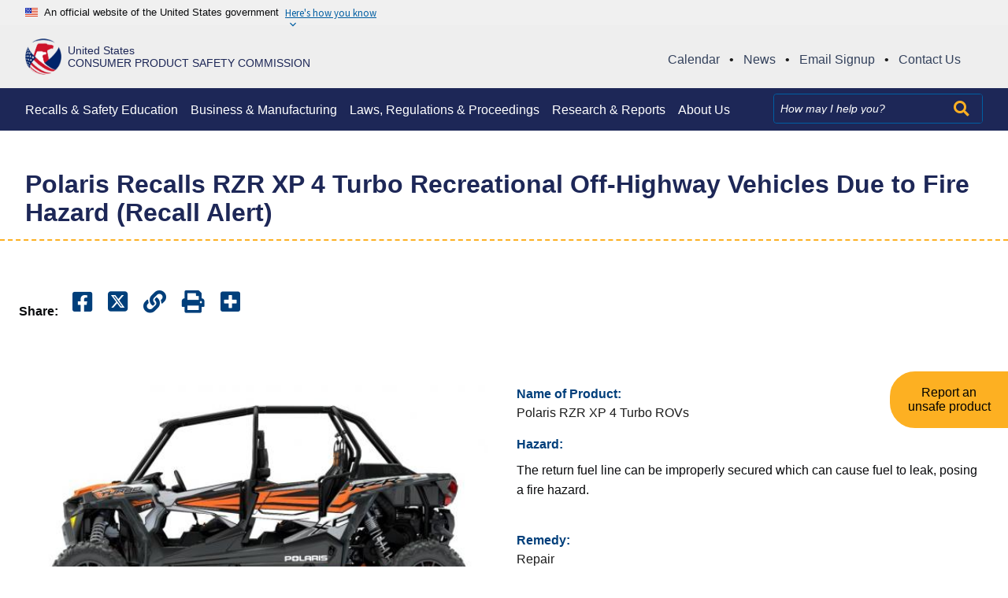

--- FILE ---
content_type: text/html; charset=UTF-8
request_url: https://www.cpsc.gov/Recalls/2018/Polaris-Recalls-RZR-XP-4-Turbo-Recreational-Off-Highway-Vehicles-Due-to-Fire-Hazard-Recall-Alert
body_size: 15225
content:
<!DOCTYPE html>


<html lang="en" dir="ltr" prefix="content: http://purl.org/rss/1.0/modules/content/  dc: http://purl.org/dc/terms/  foaf: http://xmlns.com/foaf/0.1/  og: http://ogp.me/ns#  rdfs: http://www.w3.org/2000/01/rdf-schema#  schema: http://schema.org/  sioc: http://rdfs.org/sioc/ns#  sioct: http://rdfs.org/sioc/types#  skos: http://www.w3.org/2004/02/skos/core#  xsd: http://www.w3.org/2001/XMLSchema# ">
<head>
  <meta charset="utf-8" />
<script async src="https://www.googletagmanager.com/gtag/js?id=G-55LVJ78J3V"></script>
<script>window.dataLayer = window.dataLayer || [];function gtag(){dataLayer.push(arguments)};gtag("js", new Date());gtag("set", "developer_id.dMDhkMT", true);(function(w,d,s,l,i){w[l]=w[l]||[];w[l].push({'gtm.start':
new Date().getTime(),event:'gtm.js'});var f=d.getElementsByTagName(s)[0],
j=d.createElement(s),dl=l!='dataLayer'?'&l='+l:'';j.async=true;j.src=
'https://www.googletagmanager.com/gtm.js?id='+i+dl;f.parentNode.insertBefore(j,f);
})(window,document,'script','dataLayer','GTM-T559BS6V');gtag("config", "G-55LVJ78J3V", {"groups":"default","page_placeholder":"PLACEHOLDER_page_location","allow_ad_personalization_signals":false});gtag("config", "G-XM65T6P0GR", {"groups":"default","page_placeholder":"PLACEHOLDER_page_location","allow_ad_personalization_signals":false});</script>
<meta name="description" content="Consumers should immediately stop using the recalled ROVs and contact a Polaris dealer for a free inspection and repair. Polaris is contacting all known purchasers directly. " />
<link rel="canonical" href="https://www.cpsc.gov/Recalls/2018/Polaris-Recalls-RZR-XP-4-Turbo-Recreational-Off-Highway-Vehicles-Due-to-Fire-Hazard-Recall-Alert" />
<link rel="shortlink" href="https://www.cpsc.gov/node/37008" />
<link rel="image_src" href="/s3fs-public/photo%201_6.jpg" />
<meta property="og:site_name" content="U.S. Consumer Product Safety Commission" />
<meta property="og:type" content="article" />
<meta property="og:url" content="https://www.cpsc.gov/Recalls/2018/Polaris-Recalls-RZR-XP-4-Turbo-Recreational-Off-Highway-Vehicles-Due-to-Fire-Hazard-Recall-Alert" />
<meta property="og:title" content="Polaris Recalls RZR XP 4 Turbo Recreational Off-Highway Vehicles Due to Fire Hazard (Recall Alert)" />
<meta property="og:description" content="Consumers should immediately stop using the recalled ROVs and contact a Polaris dealer for a free inspection and repair. Polaris is contacting all known purchasers directly. " />
<meta property="og:image" content="https://www.cpsc.gov/s3fs-public/photo%201_6.jpg" />
<meta name="twitter:description" content="Consumers should immediately stop using the recalled ROVs and contact a Polaris dealer for a free inspection and repair. Polaris is contacting all known purchasers directly. " />
<meta name="twitter:image" content="https://www.cpsc.gov/s3fs-public/photo%201_6.jpg" />
<meta name="Generator" content="Drupal 10 (https://www.drupal.org)" />
<meta name="MobileOptimized" content="width" />
<meta name="HandheldFriendly" content="true" />
<meta name="viewport" content="width=device-width, initial-scale=1.0" />
<link rel="icon" href="/s3fs-public/favicon_cpsc.ico" type="image/vnd.microsoft.icon" />
<link rel="alternate" hreflang="en" href="https://www.cpsc.gov/Recalls/2018/Polaris-Recalls-RZR-XP-4-Turbo-Recreational-Off-Highway-Vehicles-Due-to-Fire-Hazard-Recall-Alert" />
<script>window.a2a_config=window.a2a_config||{};a2a_config.callbacks=[];a2a_config.overlays=[];a2a_config.templates={};</script>

  <title>Polaris Recalls RZR XP 4 Turbo Recreational Off-Highway Vehicles Due to Fire Hazard (Recall Alert) | CPSC.gov</title>
  <link rel="stylesheet" media="all" href="/sites/default/libraries/magnific-popup/dist/magnific-popup.css?t96abe" />
<link rel="stylesheet" media="all" href="/core/modules/system/css/components/align.module.css?t96abe" />
<link rel="stylesheet" media="all" href="/core/modules/system/css/components/fieldgroup.module.css?t96abe" />
<link rel="stylesheet" media="all" href="/core/modules/system/css/components/container-inline.module.css?t96abe" />
<link rel="stylesheet" media="all" href="/core/modules/system/css/components/clearfix.module.css?t96abe" />
<link rel="stylesheet" media="all" href="/core/modules/system/css/components/details.module.css?t96abe" />
<link rel="stylesheet" media="all" href="/core/modules/system/css/components/hidden.module.css?t96abe" />
<link rel="stylesheet" media="all" href="/core/modules/system/css/components/item-list.module.css?t96abe" />
<link rel="stylesheet" media="all" href="/core/modules/system/css/components/js.module.css?t96abe" />
<link rel="stylesheet" media="all" href="/core/modules/system/css/components/nowrap.module.css?t96abe" />
<link rel="stylesheet" media="all" href="/core/modules/system/css/components/position-container.module.css?t96abe" />
<link rel="stylesheet" media="all" href="/core/modules/system/css/components/reset-appearance.module.css?t96abe" />
<link rel="stylesheet" media="all" href="/core/modules/system/css/components/resize.module.css?t96abe" />
<link rel="stylesheet" media="all" href="/core/modules/system/css/components/system-status-counter.css?t96abe" />
<link rel="stylesheet" media="all" href="/core/modules/system/css/components/system-status-report-counters.css?t96abe" />
<link rel="stylesheet" media="all" href="/core/modules/system/css/components/system-status-report-general-info.css?t96abe" />
<link rel="stylesheet" media="all" href="/core/modules/system/css/components/tablesort.module.css?t96abe" />
<link rel="stylesheet" media="all" href="/sites/default/libraries/flexslider/flexslider.css?t96abe" />
<link rel="stylesheet" media="all" href="/modules/contrib/jquery_ui/assets/vendor/jquery.ui/themes/base/core.css?t96abe" />
<link rel="stylesheet" media="all" href="/modules/contrib/jquery_ui/assets/vendor/jquery.ui/themes/base/controlgroup.css?t96abe" />
<link rel="stylesheet" media="all" href="/modules/contrib/jquery_ui/assets/vendor/jquery.ui/themes/base/checkboxradio.css?t96abe" />
<link rel="stylesheet" media="all" href="/modules/contrib/jquery_ui/assets/vendor/jquery.ui/themes/base/button.css?t96abe" />
<link rel="stylesheet" media="all" href="/modules/contrib/jquery_ui/assets/vendor/jquery.ui/themes/base/draggable.css?t96abe" />
<link rel="stylesheet" media="all" href="/modules/contrib/jquery_ui/assets/vendor/jquery.ui/themes/base/resizable.css?t96abe" />
<link rel="stylesheet" media="all" href="/modules/contrib/jquery_ui/assets/vendor/jquery.ui/themes/base/dialog.css?t96abe" />
<link rel="stylesheet" media="all" href="/core/modules/views/css/views.module.css?t96abe" />
<link rel="stylesheet" media="all" href="/modules/contrib/addtoany/css/addtoany.css?t96abe" />
<link rel="stylesheet" media="all" href="/modules/contrib/back_to_top/css/back_to_top.css?t96abe" />
<link rel="stylesheet" media="all" href="/modules/contrib/flexslider/assets/css/flexslider_img.css?t96abe" />
<link rel="stylesheet" media="all" href="/sites/default/libraries/fontawesome/css/all.min.css?t96abe" />
<link rel="stylesheet" media="all" href="/sites/default/libraries/fontawesome/css/v4-shims.min.css?t96abe" />
<link rel="stylesheet" media="all" href="/modules/contrib/jquery_ui/assets/vendor/jquery.ui/themes/base/theme.css?t96abe" />
<link rel="stylesheet" media="all" href="https://cdn.jsdelivr.net/npm/@uswds/uswds@3.4.1/dist/css/uswds.min.css" />
<link rel="stylesheet" media="all" href="/sites/default/themes/cpsc/assets/css/style.css?t96abe" />

  
</head>
<body class="page-node-type-recall-product">
<!-- Google Tag Manager (noscript) -->
<noscript><iframe src="https://www.googletagmanager.com/ns.html?id=GTM-T559BS6V"
height="0" width="0" style="display:none;visibility:hidden"></iframe></noscript>
<!-- End Google Tag Manager (noscript) -->
<a href="#main-content" tabindex="0" class="skip-to-content-link">
  Skip to main content
</a>

  <div class="dialog-off-canvas-main-canvas" data-off-canvas-main-canvas>
    <section id="usa-banner-gov-top" class="usa-banner" aria-label="Official website of the United States government">
  <div class="grid-container">
  <div class="usa-banner">
    <div class="usa-accordion">
      <header class="usa-banner__header">
        <div class="usa-banner__inner">
          <div class="grid-col-auto">
            <img class="usa-banner__header-flag" aria-hidden="true" src="https://cdn.jsdelivr.net/npm/@uswds/uswds@3.4.1/dist/img/us_flag_small.png" alt="">
          </div>
          <div class="grid-col-fill tablet:grid-col-auto" aria-hidden="true">
            <p class="usa-banner__header-text" style="margin-bottom: 0;">An official website of the United States government</p>
            <p class="usa-banner__header-action" aria-hidden="true">Here's how you know</p>
          </div>
          <button type="button" class="usa-accordion__button usa-banner__button" aria-expanded="false" aria-controls="gov-banner">
            <span class="usa-banner__button-text">Here's how you know</span>
          </button>
        </div>
      </header>
      <div class="usa-banner__content usa-accordion__content" id="gov-banner" hidden="">
        <div class="grid-row grid-gap-lg">
          <div class="usa-banner__guidance tablet:grid-col-6">
            <img class="usa-banner__icon usa-media-block__img" src="https://cdn.jsdelivr.net/npm/@uswds/uswds@3.4.1/dist/img/icon-dot-gov.svg" alt="Dot gov">
            <div class="usa-media-block__body">
              <p>
                <strong>Official websites use .gov</strong>
                <br>
                A <strong>.gov</strong> website belongs to an official government organization in the United States.
              </p>
            </div>
          </div>
          <div class="usa-banner__guidance tablet:grid-col-6">
            <img class="usa-banner__icon usa-media-block__img" src="https://cdn.jsdelivr.net/npm/@uswds/uswds@3.4.1/dist/img/icon-https.svg" alt="Https">
            <div class="usa-media-block__body">
              <p>
                <strong>Secure .gov websites use HTTPS</strong>
                <br>
                A <strong>lock</strong> (   <span class="icon-lock">
    <svg xmlns="http://www.w3.org/2000/svg" width="52" height="64" viewBox="0 0 52 64" class="usa-banner__lock-image" role="img" aria-labelledby="banner-lock-description" focusable="false">
      <title id="banner-lock-title">Lock</title>
      <desc id="banner-lock-description">Locked padlock</desc>
      <path fill="#000000" fill-rule="evenodd" d="M26 0c10.493 0 19 8.507 19 19v9h3a4 4 0 0 1 4 4v28a4 4 0 0 1-4 4H4a4 4 0 0 1-4-4V32a4 4 0 0 1 4-4h3v-9C7 8.507 15.507 0 26 0zm0 8c-5.979 0-10.843 4.77-10.996 10.712L15 19v9h22v-9c0-6.075-4.925-11-11-11z"/>
    </svg>
  </span>
 ) or <strong>https://</strong> means you’ve safely connected to the .gov website. Share sensitive information only on official, secure websites.
              </p>
            </div>
          </div>
        </div>
      </div>
    </div>
  </div>
</div>
</section>
<header class="usa-header usa-header--basic" id="header" role="banner">


  <div class="cpsc-header">
    <div class="grid-container">
      <div class="grid-row cpsc-header-row">
        <div class="cpsc-seal grid-col-9 desktop:grid-col-5">
                  <a href="/" title="CPSC Home">
                    <div class="seal-container">
              <div class="logo-img">
                <img src="/sites/default/themes/cpsc/assets/images/cpsc_logo.png" alt="CPSC logo">
              </div>
              <div class="logo-title">
                                  <div class="logo-line-one">United States</div>
                  <div class="logo-line-two">Consumer Product Safety Commission</div>
                              </div>
            </div>
          </a>
        </div>
        <div class="gl-quick-links-container grid-col-12 desktop:grid-col-7">
          <div id="block-globalquicklinks" class="block block-block-content block-block-content97546c3a-c36a-4f5c-8bdf-5581c2731fbc">
  
    
      
            <div class="padding-y-1"><div class="global-quick-links"><ul><li><a href="/Newsroom/Public-Calendar" title="Calendar"><span>Calendar</span></a><span>•</span></li><li><a href="/Newsroom/News-Releases" title="News"><span>News</span></a><span>•</span></li><li><a href="/Newsroom/Subscribe" title="Email Signup"><span>Email Signup</span></a><span>•</span></li><li><a href="/About-CPSC/Contact-Information" title="Contact Us"><span>Contact Us</span></a></li></ul></div></div>
      
  </div>

        </div>
        <div class="cpsc-menu-toggle grid-col">
          <div class="region region-header" role="banner">

    <div class="usa-logo site-logo" id="logo">

  <em class="usa-logo__text">
  
  
    </em>

</div>

<button class="usa-menu-btn">
  <div>Menu</div>
  <div><i class="fas fa-bars"></i></div>
</button>

  
</div>

        </div>
      </div>
    </div>
    
</div>


<div class="primary-nav-container">
  <div class="grid-container header-container">
    <div class="grid-row primary_navigation">
      <nav class="usa-nav" role="navigation" aria-label="Main navigation">

        
        
        
                  <div id="block-globalquicklinks-2" class="block block-block-content block-block-content97546c3a-c36a-4f5c-8bdf-5581c2731fbc">
  
    
      
            <div class="padding-y-1"><div class="global-quick-links"><ul><li><a href="/Newsroom/Public-Calendar" title="Calendar"><span>Calendar</span></a><span>•</span></li><li><a href="/Newsroom/News-Releases" title="News"><span>News</span></a><span>•</span></li><li><a href="/Newsroom/Subscribe" title="Email Signup"><span>Email Signup</span></a><span>•</span></li><li><a href="/About-CPSC/Contact-Information" title="Contact Us"><span>Contact Us</span></a></li></ul></div></div>
      
  </div>
  
  
          <ul class="grid-row usa-nav__primary usa-accordion">
            
    
              <li class="usa-nav__primary-item">
                
              <button class="usa-accordion__button usa-nav__link " aria-expanded="false" aria-controls="basic-nav-section-1">
          <span>Recalls &amp; Safety Education</span>
        </button>
      
                
  
          <ul id="basic-nav-section-1" class="usa-nav__submenu" hidden="">

          
    
              <li class="usa-nav__submenu-item">
                
      
                      <a href="/Recalls">
          <span>Recalls &amp; Product Safety Warnings</span>
        </a>
              
              </li>
      
    
              <li class="usa-nav__submenu-item">
                
      
                      <a href="/Safety-Education">
          <span>Safety Education</span>
        </a>
              
              </li>
      
    
              <li class="usa-nav__submenu-item">
                
      
                      <a href="/Safety-Education/Neighborhood-Safety-Network">
          <span>Neighborhood Safety Network</span>
        </a>
              
              </li>
      
    
              <li class="usa-nav__submenu-item">
                
      
                      <a href="/Safety-Education/Community-Outreach-Resource-Center">
          <span>Community Outreach Center</span>
        </a>
              
              </li>
      
    
              <li class="usa-nav__submenu-item">
                
      
                      <a href="/Data">
          <span>Recall App</span>
        </a>
              
              </li>
      
    
              <li class="usa-nav__submenu-item">
                
      
                      <a href="https://www.cpsc.gov/Newsroom/Multimedia">
          <span>Multimedia</span>
        </a>
              
              </li>
      
    
          </ul>
    
  

      
              </li>
      
    
              <li class="usa-nav__primary-item">
                
              <button class="usa-accordion__button usa-nav__link " aria-expanded="false" aria-controls="basic-nav-section-2">
          <span>Business &amp; Manufacturing </span>
        </button>
      
                
  
          <ul id="basic-nav-section-2" class="usa-nav__submenu" hidden="">

          
    
              <li class="usa-nav__submenu-item">
                
      
                      <a href="/Business--Manufacturing">
          <span>Business &amp; Manufacturing Resources</span>
        </a>
              
              </li>
      
    
              <li class="usa-nav__submenu-item">
                
      
                      <a href="/Business--Manufacturing/Testing-Certification">
          <span>Testing &amp; Certification</span>
        </a>
              
              </li>
      
    
              <li class="usa-nav__submenu-item">
                
      
                      <a href="/Business--Manufacturing/Regulatory-Robot/Safer-Products-Start-Here">
          <span>Regulatory Robot</span>
        </a>
              
              </li>
      
    
              <li class="usa-nav__submenu-item">
                
      
                      <a href="/Business--Manufacturing/Recall-Guidance">
          <span>Recall Guidance</span>
        </a>
              
              </li>
      
    
              <li class="usa-nav__submenu-item">
                
      
                      <a href="/Business--Manufacturing/Small-Business-Resources">
          <span>Small Business Assistance</span>
        </a>
              
              </li>
      
    
              <li class="usa-nav__submenu-item">
                
      
                      <a href="/Imports">
          <span>Import Resources</span>
        </a>
              
              </li>
      
    
              <li class="usa-nav__submenu-item">
                
      
                      <a href="/Business--Manufacturing/International">
          <span>International</span>
        </a>
              
              </li>
      
    
              <li class="usa-nav__submenu-item">
                
      
                      <a href="/Business--Manufacturing/open-gov">
          <span>Open Government</span>
        </a>
              
              </li>
      
    
              <li class="usa-nav__submenu-item">
                
      
                      <a href="/Data">
          <span>CPSC Data</span>
        </a>
              
              </li>
      
    
              <li class="usa-nav__submenu-item">
                
      
                      <a href="/Recalls/CPSC-Recalls-Application-Program-Interface-API-Information">
          <span>Recall API</span>
        </a>
              
              </li>
      
    
              <li class="usa-nav__submenu-item">
                
      
                      <a href="/Business--Manufacturing/section-6b-information-disclosure">
          <span>Section 6(b) Information Disclosure</span>
        </a>
              
              </li>
      
    
          </ul>
    
  

      
              </li>
      
    
              <li class="usa-nav__primary-item">
                
              <button class="usa-accordion__button usa-nav__link " aria-expanded="false" aria-controls="basic-nav-section-3">
          <span>Laws, Regulations &amp; Proceedings</span>
        </button>
      
                
  
          <ul id="basic-nav-section-3" class="usa-nav__submenu" hidden="">

          
    
              <li class="usa-nav__submenu-item">
                
      
                      <a href="/Regulations-Laws--Standards">
          <span>Regulations, Laws &amp; Standards</span>
        </a>
              
              </li>
      
    
              <li class="usa-nav__submenu-item">
                
      
                      <a href="/Regulations-Laws--Standards/Statutes">
          <span>Statutes</span>
        </a>
              
              </li>
      
    
              <li class="usa-nav__submenu-item">
                
      
                      <a href="/Regulations-Laws--Standards/Voluntary-Standards">
          <span>Voluntary Standards</span>
        </a>
              
              </li>
      
    
              <li class="usa-nav__submenu-item">
                
      
                      <a href="/About-CPSC/Office-of-Legislative-Affairs">
          <span>Legislative Affairs</span>
        </a>
              
              </li>
      
    
              <li class="usa-nav__submenu-item">
                
      
                      <a href="/Recalls/violations">
          <span>Notices of Violations</span>
        </a>
              
              </li>
      
    
              <li class="usa-nav__submenu-item">
                
      
                      <a href="/Regulations-Laws--Standards/Rulemaking">
          <span>Rulemaking</span>
        </a>
              
              </li>
      
    
              <li class="usa-nav__submenu-item">
                
      
                      <a href="/Recalls/Recall-Lawsuits-Adjudicative-Proceedings">
          <span>Adjudicative Proceedings</span>
        </a>
              
              </li>
      
    
              <li class="usa-nav__submenu-item">
                
      
                      <a href="https://www.cpsc.gov/Stateag">
          <span>CPSA State Attorney General Enforcement</span>
        </a>
              
              </li>
      
    
          </ul>
    
  

      
              </li>
      
    
              <li class="usa-nav__primary-item">
                
              <button class="usa-accordion__button usa-nav__link " aria-expanded="false" aria-controls="basic-nav-section-4">
          <span>Research &amp; Reports</span>
        </button>
      
                
  
          <ul id="basic-nav-section-4" class="usa-nav__submenu" hidden="">

          
    
              <li class="usa-nav__submenu-item">
                
      
                      <a href="/research-and-reports-overview">
          <span>Research and Reports Overview</span>
        </a>
              
              </li>
      
    
              <li class="usa-nav__submenu-item">
                
      
                      <a href="/About-CPSC/Agency-Reports">
          <span>Agency Reports</span>
        </a>
              
              </li>
      
    
              <li class="usa-nav__submenu-item">
                
      
                      <a href="/Research--Statistics/Clearinghouse-Online-Query-Tool">
          <span>Clearinghouse Online Query Tool</span>
        </a>
              
              </li>
      
    
              <li class="usa-nav__submenu-item">
                
      
                      <a href="/Research--Statistics/NEISS-Injury-Data">
          <span>NEISS Injury Statistics</span>
        </a>
              
              </li>
      
    
              <li class="usa-nav__submenu-item">
                
      
                      <a href="/Hazard-and-Injury-Data-Systems-National-Electronic-Injury-Surveillance-System-NEISS">
          <span>Join NEISS</span>
        </a>
              
              </li>
      
    
          </ul>
    
  

      
              </li>
      
    
              <li class="usa-nav__primary-item">
                
              <button class="usa-accordion__button usa-nav__link " aria-expanded="false" aria-controls="basic-nav-section-5">
          <span>About Us</span>
        </button>
      
                
  
          <ul id="basic-nav-section-5" class="usa-nav__submenu" hidden="">

          
    
              <li class="usa-nav__submenu-item">
                
      
                      <a href="/About-CPSC">
          <span>About CPSC</span>
        </a>
              
              </li>
      
    
              <li class="usa-nav__submenu-item">
                
      
                      <a href="/About-CPSC/Chairman/Peter-A-Feldman">
          <span>Acting Chairman</span>
        </a>
              
              </li>
      
    
              <li class="usa-nav__submenu-item">
                
      
                      <a href="/About-CPSC/Commissioners">
          <span>Commissioners</span>
        </a>
              
              </li>
      
    
              <li class="usa-nav__submenu-item">
                
      
                      <a href="https://oig.cpsc.gov/">
          <span>Office of Inspector General</span>
        </a>
              
              </li>
      
    
              <li class="usa-nav__submenu-item">
                
      
                      <a href="/About-CPSC/Office-Of-Equal-Employment-Opportunity-and-Employee-Engagement">
          <span>Office of Equal Employment Opportunity</span>
        </a>
              
              </li>
      
    
              <li class="usa-nav__submenu-item">
                
      
                      <a href="/About-CPSC/Office-Of-Communications">
          <span>Office of Communications</span>
        </a>
              
              </li>
      
    
              <li class="usa-nav__submenu-item">
                
      
                      <a href="/Office-of-the-Secretary">
          <span>Office of the Secretary</span>
        </a>
              
              </li>
      
    
              <li class="usa-nav__submenu-item">
                
      
                      <a href="/Newsroom/FOIA">
          <span>Freedom of Information Act</span>
        </a>
              
              </li>
      
    
              <li class="usa-nav__submenu-item">
                
      
                      <a href="/About-CPSC/Job">
          <span>Employment Information</span>
        </a>
              
              </li>
      
    
              <li class="usa-nav__submenu-item">
                
      
                      <a href="/Research--Statistics/Consumer-Surveys">
          <span>Consumer Opinion Surveys</span>
        </a>
              
              </li>
      
    
              <li class="usa-nav__submenu-item">
                
      
                      <a href="/About-CPSC/Division-of-Field-Operations">
          <span>Division of Field Operations</span>
        </a>
              
              </li>
      
    
              <li class="usa-nav__submenu-item">
                
      
                      <a href="/archivepage">
          <span>Archive</span>
        </a>
              
              </li>
      
    
              <li class="usa-nav__submenu-item">
                
      
                      <a href="/About-CPSC/Contact-Information">
          <span>Contact Us</span>
        </a>
              
              </li>
      
    
          </ul>
    
  

      
              </li>
      
    
          </ul>
    
  



<div id="block-searchsolrblock" class="block block-block-content block-block-contentee8ec163-baa2-4b51-b956-9d8b1004ffbd">
  
    
      
            <div class="padding-y-1"><form accept-charset="UTF-8" action="/search" class="grid-col-auto usa-search usa-search--small" id="search-block-form" method="get">
<div role="search"><label class="usa-sr-only" for="extended-search-field-small">Search</label><input class="usa-input" id="extended-search-field-small" name="search_api_fulltext" placeholder="How may I help you?" type="search" /><button class="usa-button-search" type="submit"><i class="fas fa-search">&nbsp;</i><span class="usa-sr-only">Search</span></button></div>
</form>
</div>
      
  </div>


        
        
        
              </nav>
    </div>
  </div>
</div>
</div>

</header>

  <div class="grid-container">
  <div data-drupal-messages-fallback class="hidden"></div>


  </div>

<main class="main-content usa-layout-docs usa-section " role="main" id="main-content">
  <a id="main-content-section" tabindex="0"></a>      

  <h1 class="margin-0 page-title">
    <div class="grid-container">
<span>Polaris Recalls RZR XP 4 Turbo Recreational Off-Highway Vehicles Due to Fire Hazard (Recall Alert)</span>
</div>
  </h1>



<div id="block-translationsindicator" class="block block-language-indicators">
  
    
      
  </div>
<div id="block-cpsc-content" class="block block-system block-system-main-block">
  
    
      <article data-history-node-id="37008" about="/Recalls/2018/Polaris-Recalls-RZR-XP-4-Turbo-Recreational-Off-Highway-Vehicles-Due-to-Fire-Hazard-Recall-Alert" id="recall-product-node">
  
    

  <div class="grid-container">
    <div class="recall-product" >
      
      <div class="grid-row">
        <div class="multimedia-node__share-this">
          <ul class="share-this-widget a2a_kit a2a_kit_size_32 a2a_default_style multimedia-section__share-links" data-a2a-url="https://www.cpsc.gov/Recalls/2018/Polaris-Recalls-RZR-XP-4-Turbo-Recreational-Off-Highway-Vehicles-Due-to-Fire-Hazard-Recall-Alert" data-a2a-title="">
  <li>
  <li>
    <h4>Share:</h4>
  </li>
  </li>
  <li>
    <a class="a2a_button_facebook" title="Share it on Facebook">
      <i class="fab fa-facebook-square"></i>
      <span class="usa-sr-only">Share it on Facebook</span>
    </a>
  </li>
  <li>
    <a class="a2a_button_twitter" title="Share it on Twitter">
      <i class="fa-brands fa-square-x-twitter"></i>
      <span class="usa-sr-only">Share it on Twitter</span>
    </a>
  </li>
  <li>
    <a class="a2a_button_copy_link" title="Copy link and share">
      <i class="fa fa-link"></i>
      <span class="usa-sr-only">Copy Link</span>
    </a>
  </li>
  <li>
    <a class="a2a_button_print" title="Print Page">
      <i class="fa fa-print"></i>
      <span class="usa-sr-only">Print Page</span>
    </a>
  </li>
  <li>
    <a class="a2a_dd" href="https://www.addtoany.com/share">
      <i class="fa fa-plus-square"></i>
      <span class="usa-sr-only">Copy link</span>
    </a>
  </li>
</ul>
        </div>
      </div>

      <div class="grid-row">
              </div>
            <div class="recall-product__info">
        <div class="grid-row grid-gap">
          <div class="desktop:grid-col-6">
            <div class="grid-row grid-gap">
              <div class="desktop:grid-col-12">                                <div id="recall-gallery-img">
                  <div class="views-element-container"><div class="js-view-dom-id-fe467606b1a27f52f92deeec1304c71e86c903519d83593f338fee29c02ffb29 views-html">

  
  
  

      <div>	
<div id="flexslider-1" class="flexslider optionset-recall-gallery imagestyle-recall-product">
 
<ul class="slides">
    
<li>
      <img loading="lazy" src="/s3fs-public/styles/recall_product/public/photo%201_6.jpg?VersionId=NVd_JYamsUFoNKZGUUJo01pd2tzywi.Z&amp;itok=3WdJ2zHn" width="540" height="304" alt="2018 Polaris RZR XP 4 Turbo in Ghost Gray" title="2018 Polaris RZR XP 4 Turbo in Ghost Gray" typeof="foaf:Image" />



            <div class="flex-caption">2018 Polaris RZR XP 4 Turbo in Ghost Gray</div>
    </li>
<li>
      <img loading="lazy" src="/s3fs-public/styles/recall_product/public/photo%202_6.jpg?VersionId=K72Ge0.hMY0bv1hfGgc8AXwcEiTkmSmz&amp;itok=A48xU2PJ" width="540" height="304" alt="2018 Polaris RZR XP 4 Turbo in Velocity Blue" title="2018 Polaris RZR XP 4 Turbo in Velocity Blue" typeof="foaf:Image" />



            <div class="flex-caption">2018 Polaris RZR XP 4 Turbo in Velocity Blue</div>
    </li>
<li>
      <img loading="lazy" src="/s3fs-public/styles/recall_product/public/photo%203_4.jpg?VersionId=_iSBwDzD2uYj.daR3g9KaN.P.zjVs37Y&amp;itok=6D6mbaBl" width="533" height="400" alt="2018 Polaris RZR XP 4 Turbo Fox Edition in Matte Sunset Red" title="2018 Polaris RZR XP 4 Turbo Fox Edition in Matte Sunset Red" typeof="foaf:Image" />



            <div class="flex-caption">2018 Polaris RZR XP 4 Turbo Fox Edition in Matte Sunset Red</div>
    </li>
</ul>
</div>
</div>

    

  
  

  
  
</div>
</div>

                </div>
              </div>
              <div class="desktop:grid-col-12">
                <div id="slider-control">
                  <div class="views-element-container"><div class="js-view-dom-id-2943ff94d26210ba30f0fbee54796ce3b3c22457e1de031a514bcc7400e6a04f views-html">

  
  
  

      <div>	
<div id="flexslider-2" class="flexslider optionset-recall-thumbnails imagestyle-recall-thumb">
 
<ul class="slides">
    
<li>
      <img loading="lazy" src="/s3fs-public/styles/recall_thumb/public/photo%201_6.jpg?VersionId=HudgHyGprDwqgN03xkGSFLw4JSj5gHmQ&amp;itok=EPzrT1ru" width="122" height="69" alt="2018 Polaris RZR XP 4 Turbo in Ghost Gray" title="2018 Polaris RZR XP 4 Turbo in Ghost Gray" typeof="foaf:Image" />



    </li>
<li>
      <img loading="lazy" src="/s3fs-public/styles/recall_thumb/public/photo%202_6.jpg?VersionId=kvBfNnsvvj7oc5rKRxNysrZf0FDElYXH&amp;itok=Rj13KB7q" width="122" height="69" alt="2018 Polaris RZR XP 4 Turbo in Velocity Blue" title="2018 Polaris RZR XP 4 Turbo in Velocity Blue" typeof="foaf:Image" />



    </li>
<li>
      <img loading="lazy" src="/s3fs-public/styles/recall_thumb/public/photo%203_4.jpg?VersionId=GW0dZOhfsMkMJfYCoufzltw0STJPl5CH&amp;itok=IK8z2_Bm" width="122" height="92" alt="2018 Polaris RZR XP 4 Turbo Fox Edition in Matte Sunset Red" title="2018 Polaris RZR XP 4 Turbo Fox Edition in Matte Sunset Red" typeof="foaf:Image" />



    </li>
</ul>
</div>
</div>

    

  
  

  
  
</div>
</div>

                </div>
              </div>
            </div>
          </div>
          <div class="desktop:grid-col-fill">
                                      <div class="view-rows">
               <div class="recall-product__field-title" role="heading" aria-level="2">
                 Name of Product:
               </div>
               Polaris RZR XP 4 Turbo ROVs
             </div>
                                       <div class="view-rows">
               <div class="recall-product__field-title" role="heading" aria-level="2">
                 Hazard:
               </div>
               
            <div class="padding-y-1 "><p>The return fuel line can be improperly secured which can cause fuel to leak, posing a fire hazard.</p>
</div>
      
             </div>
                                       <div class="view-rows">
               <div class="recall-product__field-title" role="heading" aria-level="2">
                 Remedy:
               </div>
               <div class="recall-product__remedy-options">
                                                  <div>
                    Repair
                  </div>
                               </div>
             </div>
                                      <div class="view-rows">
               <div class="recall-product__field-title" role="heading" aria-level="2">
                 Recall Date:
               </div>
               December 21, 2017
             </div>
                                       <div class="view-rows">
               <div class="recall-product__field-title" role="heading" aria-level="2">
                 Units:
               </div>
               
            <div class="padding-y-1 ">About 560</div>
      
             </div>
                     </div>

        </div>
      </div>
      

      
                  <div class="recall-product__consumer-contact">
        <div class="grid-row">
        <div class="tablet:grid-col-3">
            <div class="recall-product__cc-container">
              Consumer Contact
            </div>
        </div>
        <div class="tablet:grid-col-fill recall-product__cc-info-container">
          <div class="recall-product__cc-info">
           <p>Polaris at <a href="tel:8007652747">800-765-2747</a> from 7 a.m. to 7 p.m. CT Monday through Friday or online at&nbsp;<a href="http://www.polaris.com/">www.polaris.com</a>&nbsp; and click on&nbsp;<a href="http://www.cpsc.gov/">“Off</a>&nbsp;Road Safety Recalls” for more information.&nbsp;In addition, consumers can check vehicle identification numbers&nbsp;<a href="http://www.polaris.com/en-us/rider-support/off-road-recalls">(VIN)&nbsp;</a>on the&nbsp;<a href="http://www.polaris.com/en-us/rider-support/off-road-recalls">“Product Safety Recalls”&nbsp;</a>page to see if their vehicle is included in any recalls.&nbsp;Any consumer who has had this repair done should check their VIN on the&nbsp;<a href="http://www.polaris.com/en-us/rider-support/off-road-recalls">“Product Safety Recalls”</a>&nbsp;page to confirm their vehicle’s repair status.</p>

          </div>
        </div>
        </div>
      </div>
      
            <div class="recall-product__details">
        <div class="grid-row">
          <h2>Recall Details</h2>
                                              <div class="recall-product__details-fields">
                <div class="view-rows">
                  <div class="recall-product__field-title" role="heading" aria-level="2">
                    Description:
                  </div>
                  
            <div class="padding-y-1 "><p>This recall involves Polaris model year 2018 RZR XP 4 Turbo recreational off-highway vehicle (ROVs) with seating for four. “POLARIS” is printed on the front grill, “DOHC TURBO” and “EPS” on the front fenders, “POLARIS RZR XP” on the rear fenders, “POLARIS” along the bottom edge of the passenger compartment, and “POLARIS” on the rear light assembly. The VIN is printed on the right rear frame of the vehicle.</p>

<p>&nbsp;</p>

<table border="1" cellpadding="0" cellspacing="0">
	<tbody>
		<tr>
			<td colspan="3">
			<p><strong>Polaris Model Year 2018 RZR</strong></p>
			</td>
		</tr>
		<tr>
			<td>
			<p><strong>Model Year</strong></p>
			</td>
			<td>
			<p><strong>Model Number</strong></p>
			</td>
			<td>
			<p><strong>Model</strong></p>
			</td>
		</tr>
		<tr>
			<td>
			<p>2018</p>
			</td>
			<td>
			<p>Z18VFE92BB</p>
			</td>
			<td>
			<p>RZR XP 4 TURBO EPS 168 VELOCITY BLUE</p>
			</td>
		</tr>
		<tr>
			<td>
			<p>2018</p>
			</td>
			<td>
			<p>Z18VFE92BS</p>
			</td>
			<td>
			<p>RZR XP 4 TURBO EPS 168 MATTE SUNSET RED</p>
			</td>
		</tr>
		<tr>
			<td>
			<p>2018</p>
			</td>
			<td>
			<p>Z18VFE92BU</p>
			</td>
			<td>
			<p>RZR XP 4 TURBO EPS 168 GHOST GRAY</p>
			</td>
		</tr>
	</tbody>
</table>
</div>
      
                </div>
              </div>
                                      <div class="recall-product__details-fields">
                <div class="view-rows">
                  <div class="recall-product__field-title" role="heading" aria-level="2">
                    Remedy:
                  </div>
                  
            <div class="padding-y-1 "><p>Consumers should immediately stop using the recalled ROVs and contact a Polaris dealer for a free inspection and repair. Polaris is contacting all known purchasers directly.&nbsp;</p>
</div>
      
                </div>
              </div>
                                      <div class="recall-product__details-fields">
                <div class="view-rows">
                  <div class="recall-product__field-title" role="heading" aria-level="2">
                    Incidents/Injuries:
                  </div>
                  
            <div class="padding-y-1 "><p>Polaris has received one report of a fire resulting from an improperly installed return fuel line. No injuries have been reported.</p>
</div>
      
                </div>
              </div>
                                      <div class="recall-product__details-fields">
                <div class="view-rows">
                                      <div class="recall-product__field-title" role="heading" aria-level="2">
                      Sold At:
                    </div>
                                    Polaris dealers nationwide from September 2017 through October 2017 for between $22,500 and $25,500.
                </div>
              </div>
                                      <div class="recall-product__details-fields">
                <div class="view-rows">
                  <div class="recall-product__field-title" role="heading" aria-level="2">
                    Manufacturer(s):
                  </div>
                  Polaris Industries Inc., of Medina, Minn.
                </div>
              </div>
                                                              <div class="recall-product__details-fields">
                <div class="view-rows">
                  <div class="recall-product__field-title" role="heading" aria-level="2">
                    Importer(s):
                  </div>
                  
            <div class="padding-y-1 "><p>Polaris Industries Inc., of Medina, Minn.</p>
</div>
      
                </div>
              </div>
                                      <div class="recall-product__details-fields">
                <div class="view-rows">
                  <div class="recall-product__field-title" role="heading" aria-level="2">
                    Distributor(s):
                  </div>
                  Polaris Industries Inc., of Medina, Minn.

                </div>
              </div>
                                                  <div class="recall-product__details-fields">
                <div class="view-rows">
                  <div class="recall-product__field-title" role="heading" aria-level="2">
                    Manufactured In:
                  </div>
                  
            <div class="padding-y-1 ">Mexico</div>
      
                </div>
              </div>
                                    <div class="recall-product__details-fields">
              <div class="view-rows">
                <div class="recall-product__field-title" role="heading" aria-level="2">
                  Recall number:
                </div>
                18-708
              </div>
            </div>
                              </div>
      </div>

                    <div class="recall-product__fast-track tablet:grid-col-2" style="border: none; padding: 0;">
          <div class="fast-track-text">Fast Track Recall</div>
        </div>
      
                    <div class="grid-row" style="margin-top:30px;">
          <div id="block-recallcommissionerstatement" class="block block-block-content block-block-contentd9f6f017-9692-4496-817b-c0d7aaf0ce3c">
  
    
      
            <div class="padding-y-1"><p>Note: Individual Commissioners may have statements related to this topic. Please visit <a href="https://www.cpsc.gov/commissioners">www.cpsc.gov/commissioners</a> to search for statements related to this or other topics.</p></div>
      
  </div>

        </div>
      
            
            
            
            
            
                  
                    <div class="recall-product__report-recallconcern">
          <div class="grid-row grid-gap">
            <div>
              <a href="/form/recall-complaint-form?path=/Recalls/2018/Polaris-Recalls-RZR-XP-4-Turbo-Recreational-Off-Highway-Vehicles-Due-to-Fire-Hazard-Recall-Alert" title="Report Recall Complaint "  class="default-btn">Recall Complaint</a>
            </div>
            <div class="recall-product__report-recallconcern-info">
              <p>If you are experiencing issues with a recall remedy or believe a company is being non-responsive to your remedy request, please use this form and explain the situation to CPSC.
              </p>
            </div>
          </div>
        </div>
      
            <div class="recall-product__related-recalls">
        <div class="grid-row">
        <h2>Related Recalls</h2>
                    <div class="views-element-container"><div class="js-view-dom-id-5bd9de811a97e07b6c51fee89d1a908f7360e85a8caa4702815928193a4b52c4 views-html grid-container">

  
  
  

      <div class="views-row"><div class="views-field views-field-nothing"><span class="field-content">	<div class="recall-image-container">  <img loading="lazy" src="/s3fs-public/RXY-1.jpg?VersionId=sWb4ELzMX9irGOHHn9WAS96knd8TeL_E" width="663" height="502" alt="Recalled R.X.Y Bicycle Helmet" title="Recalled R.X.Y Bicycle Helmet" typeof="Image" />

</div>
<div class="recall-info-container">
<a href="/Recalls/2026/RXY-Bicycle-Helmets-Recalled-Due-to-Risk-of-Serious-Injury-or-Death-from-Head-Injury-Violates-Mandatory-Standard-for-Bicycle-Helmets" title="link to recall /Recalls/2026/RXY-Bicycle-Helmets-Recalled-Due-to-Risk-of-Serious-Injury-or-Death-from-Head-Injury-Violates-Mandatory-Standard-for-Bicycle-Helmets"><div class="recall-title">R.X.Y Bicycle Helmets Recalled Due to Risk of Serious Injury or Death from Head Injury; Violates Mandatory Standard for Bicycle Helmets</div></a>
<div class="recall-description"><p><span>The recalled helmets violate the mandatory safety standard for&nbsp;</span><a href="https://www.cpsc.gov/Business--Manufacturing/Business-Education/Business-Guidance/Bicycle-Helmets"><span>bicycle helmets</span></a><span> because the helmets do not comply with the impact attenuation, positional stability, labeling and certification requirements. The helmets can fail to protect the user in the event of a crash, posing a serious risk of injury or death due to head injury.</span></p></div>
</div>
</span></div></div>
    <div class="views-row"><div class="views-field views-field-nothing"><span class="field-content">	<div class="recall-image-container">  <img loading="lazy" src="/s3fs-public/loam-1.png?VersionId=fNM_kIfD_PUAJFo68HC0NrTMCJNfrOVP" width="975" height="791" alt="Recalled Loam Pedal Gen 2 aluminum alloy bicycle pedal" title="Recalled Loam Pedal Gen 2 aluminum alloy bicycle pedal" typeof="Image" />

</div>
<div class="recall-info-container">
<a href="/Recalls/2026/PNW-Components-Recalls-Aluminum-Alloy-Bicycle-Pedals-Due-to-Crash-Hazard" title="link to recall /Recalls/2026/PNW-Components-Recalls-Aluminum-Alloy-Bicycle-Pedals-Due-to-Crash-Hazard"><div class="recall-title">PNW Components Recalls Aluminum Alloy Bicycle Pedals Due to Crash Hazard</div></a>
<div class="recall-description"><p>The pedal axle can crack, causing the pedal to detach from the crank, posing a fall hazard to the rider.</p></div>
</div>
</span></div></div>
    <div class="views-row"><div class="views-field views-field-nothing"><span class="field-content">	<div class="recall-image-container">  <img loading="lazy" src="/s3fs-public/BlueWave-1.png?VersionId=BK5ILOMeK.HqQGqxHYXw96_pHyfj34Yy" width="682" height="371" alt="Recalled Blue Wave Above-Ground Pool Models NB19790 and NB19791" title="Recalled Blue Wave Above-Ground Pool Models NB19790 and NB19791" typeof="Image" />

</div>
<div class="recall-info-container">
<a href="/Recalls/2026/Blue-Wave-Recalls-Above-Ground-Pools-48-Inches-and-Taller-Due-to-Drowning-Hazard" title="link to recall /Recalls/2026/Blue-Wave-Recalls-Above-Ground-Pools-48-Inches-and-Taller-Due-to-Drowning-Hazard"><div class="recall-title">Blue Wave Recalls Above-Ground Pools 48 Inches and Taller Due to Drowning Hazard</div></a>
<div class="recall-description"><p><span>The compression strap that surrounds the outside of the pool legs may create a foothold, allowing a child access to the pool, posing a drowning risk.</span></p></div>
</div>
</span></div></div>
    <div class="views-row"><div class="views-field views-field-nothing"><span class="field-content">	<div class="recall-image-container">  <img loading="lazy" src="/s3fs-public/SereneLife-AGPool.png?VersionId=LwiJ7g1xmNEhOg9ZaSh3V5PmlXLOpfY6" width="527" height="399" alt="Recalled SereneLife 48” Above-Ground Pool Models SLPORND15 and SLPORND18" title="Recalled SereneLife 48” Above-Ground Pool Models SLPORND15 and SLPORND18" typeof="Image" />

</div>
<div class="recall-info-container">
<a href="/Recalls/2026/SereneLife-Home-Recalls-Above-Ground-Pools-48-Inches-and-Taller-Due-to-Drowning-Hazard" title="link to recall /Recalls/2026/SereneLife-Home-Recalls-Above-Ground-Pools-48-Inches-and-Taller-Due-to-Drowning-Hazard"><div class="recall-title">SereneLife Home Recalls Above-Ground Pools 48 Inches and Taller Due to Drowning Hazard</div></a>
<div class="recall-description"><p><span>The compression strap that surrounds the outside of the pool legs may create a foothold, allowing a child access to the pool, posing a drowning hazard.</span></p></div>
</div>
</span></div></div>
    <div class="views-row"><div class="views-field views-field-nothing"><span class="field-content">	<div class="recall-image-container">  <img loading="lazy" src="/s3fs-public/TopHomer_pool-1.jpg?VersionId=Go_aImL7nbi8W17OVC30UnZKkfV7keE6" width="375" height="375" alt="Recalled TopHomer Pool Drain Cover" title="Recalled TopHomer Pool Drain Cover" typeof="Image" />

</div>
<div class="recall-info-container">
<a href="/Recalls/2026/[base64]" title="link to recall /Recalls/2026/[base64]"><div class="recall-title">TopHomer Pool Drain Covers Recalled Due to Risk of Serious Injury or Death from Entrapment and Drowning Hazards; Violation of the Virginia Graeme Baker Pool and Spa Safety Act; Sold on Amazon by TopHomerUS</div></a>
<div class="recall-description"><p><span>The recalled drain covers violate the entrapment protection standards of the&nbsp;</span><a href="https://cpsc.gov/Business--Manufacturing/Business-Education/FAQ?p=3053&amp;tid%5b3058%5d=3058"><span>Virginia Graeme Baker Pool and Spa Safety Act (VGBA)</span></a><span>, posing entrapment and drowning hazards to swimmers and bathers.</span></p></div>
</div>
</span></div></div>
    <div class="views-row"><div class="views-field views-field-nothing"><span class="field-content">	<div class="recall-image-container">  <img loading="lazy" src="/s3fs-public/Pedgo-Fat_tire.png?VersionId=4qSDEDsJI_5T2sxNoeVqfHqz5x3k4zef" width="622" height="442" alt="Recalled Pedego Fat Tire Trike" title="Recalled Pedego Fat Tire Trike" typeof="Image" />

</div>
<div class="recall-info-container">
<a href="/Recalls/2026/Pedego-Electric-Bikes-Recalls-Fat-Tire-Trikes-Due-to-Fall-and-Laceration-Hazards" title="link to recall /Recalls/2026/Pedego-Electric-Bikes-Recalls-Fat-Tire-Trikes-Due-to-Fall-and-Laceration-Hazards"><div class="recall-title">Pedego Electric Bikes Recalls Fat Tire Trikes Due to Fall and Laceration Hazards</div></a>
<div class="recall-description"><p><span>The trike frame can develop a hairline fracture near a weld, which can cause the tubes to separate, posing fall and laceration hazards.</span></p></div>
</div>
</span></div></div>

    

  
  

  
  
</div>
</div>

        </div>
      </div>

                  <div class="recall-product__recalls-links">
        <div id="block-recallnodepagelinks" class="block block-block-content block-block-contentbbaa6488-4288-497d-b191-e33a0a3e1314">
  
    
      
            <div class="padding-y-1"><ul class="grid-row grid-gap">
	<li class="tablet:grid-col-4"><a class="link__resources" href="http://www.saferproducts.gov/" title="Search Product Safety Reports"><i class="fas fa-chart-bar">&nbsp;</i> Search Product Safety Reports </a></li>
	<li class="tablet:grid-col-4"><a class="link__resources" href="https://www.recalls.gov" title="recalls gov page"><i class="fas fa-gavel">&nbsp;</i> About Government Recalls </a></li>
	<li class="tablet:grid-col-4"><a class="link__resources" href="https://globalrecalls.oecd.org/" title="Global Recall Portal"><i class="fas fa-globe-americas">&nbsp;</i> Recalls from around the world </a></li>
</ul>
</div>
      
  </div>

      </div>
      
            <div class="recall-product__recalls-disaclaimer-info">
        <div id="block-recallnodedisclaimerinfo" class="block block-block-content block-block-content0102af19-c0e3-458c-9e1b-2ce5f9e585a0">
  
    
      
            <div class="padding-y-1"><div class="grid-row grid-gap"><div class="col col-left tablet:grid-col"><div class="title">About the U.S. CPSC</div><p>The U.S. Consumer Product Safety Commission (CPSC) is charged with protecting the public from unreasonable risk of injury associated with the use of thousands of types of consumer products. Deaths, injuries, and property damage from consumer product-related incidents cost the nation more than $1 trillion annually. Since the CPSC was established more than 50 years ago, it has worked to ensure the safety of consumer products, which has contributed to a decline in injuries associated with these products.</p><p>Federal law prohibits any person from selling products subject to a Commission ordered recall or a voluntary recall undertaken in consultation with the CPSC.&nbsp;</p></div><div class="tablet:grid-col col col-right"><p class="title">For lifesaving information:</p><ul style="list-style-type:disc;"><li style="tab-stops:list .5in;"><span>Visit CPSC.gov.</span></li><li style="tab-stops:list .5in;"><span>Sign up to receive our&nbsp;</span><a href="https://cpsc.gov/Newsroom/Subscribe"><span>email alerts</span></a><span>.</span></li><li style="tab-stops:list .5in;"><span>Follow us on&nbsp;</span><a href="https://www.facebook.com/USCPSC/"><span>Facebook</span></a><span>, </span><a href="https://www.instagram.com/uscpsc/"><span>Instagram</span></a><span>, </span><a href="https://twitter.com/USCPSC"><span>X</span></a><span>, </span><a href="https://bsky.app/profile/cpsc.gov"><span>BlueSky</span></a><span>, </span><a href="https://www.threads.net/@uscpsc"><span>Threads</span></a>, <a href="https://www.linkedin.com/company/u.s.-consumer-product-safety-commission/">LinkedIn</a> and <a href="https://truthsocial.com/@USCPSC">Truth Social</a>.</li><li style="tab-stops:list .5in;"><span>Report a dangerous product or product-related injury on&nbsp;</span><a href="http://www.saferproducts.gov/"><span>www.SaferProducts.gov</span></a><span>.</span></li><li style="tab-stops:list .5in;"><span>Call CPSC’s Hotline at 800-638-2772 (TTY 800-638-8270).</span></li><li style="tab-stops:list .5in;"><span>Contact a&nbsp;</span><a href="https://www.cpsc.gov/About-CPSC/Contact-Information/Media-Contact/"><span>media specialist</span></a><span>.</span></li></ul></div></div></div>
      
  </div>

      </div>

            <div class="recall-product__choose-email">
        <div class="grid-row">
          <span class="cta-btn-link">
            <a href="/Newsroom/Subscribe" title="Subscribe to Recall Emails">Choose Your Recall Emails</a>
          </span>
          <span class="recall-product__choose-email-info">Get Notified About Each Recall via Email.</span>
        </div>
      </div>

    </div>

  </div>
</article>

<div id="gallery-popup" class="white-popup mfp-hide">
  <div class="mfp-field mfp-all-items padding-y-1" data-vertical-fit="true">
    <div class="recall-product__field-title" >Images</div>
          <div>
              <div>  <a href="/s3fs-public/photo%201_6.jpg"><img class="mfp-thumbnail" src="/s3fs-public/styles/recall_thumb/public/photo%201_6.jpg?VersionId=HudgHyGprDwqgN03xkGSFLw4JSj5gHmQ&amp;itok=EPzrT1ru" width="122" height="69" alt="2018 Polaris RZR XP 4 Turbo in Ghost Gray" title="2018 Polaris RZR XP 4 Turbo in Ghost Gray" loading="lazy" typeof="foaf:Image" />

</a>
</div>
          <div>  <a href="/s3fs-public/photo%202_6.jpg"><img class="mfp-thumbnail" src="/s3fs-public/styles/recall_thumb/public/photo%202_6.jpg?VersionId=kvBfNnsvvj7oc5rKRxNysrZf0FDElYXH&amp;itok=Rj13KB7q" width="122" height="69" alt="2018 Polaris RZR XP 4 Turbo in Velocity Blue" title="2018 Polaris RZR XP 4 Turbo in Velocity Blue" loading="lazy" typeof="foaf:Image" />

</a>
</div>
          <div>  <a href="/s3fs-public/photo%203_4.jpg"><img class="mfp-thumbnail" src="/s3fs-public/styles/recall_thumb/public/photo%203_4.jpg?VersionId=GW0dZOhfsMkMJfYCoufzltw0STJPl5CH&amp;itok=IK8z2_Bm" width="122" height="92" alt="2018 Polaris RZR XP 4 Turbo Fox Edition in Matte Sunset Red" title="2018 Polaris RZR XP 4 Turbo Fox Edition in Matte Sunset Red" loading="lazy" typeof="foaf:Image" />

</a>
</div>
              </div>
      </div>
</div>

  </div>
<div id="block-cpsc-recalllistmobilepaginationcss" class="block block-block-content block-block-content5f79e934-fe71-424a-83e6-f261d64cfffe">
  
    
      
            <div class="padding-y-1"><style type="text/css">
.recall-list-wrapper .recall-list__remedy li {
    font-size: 1rem;
    line-height: 1.5;
}
@media only screen and (max-width: 64em) {
  .pager li a:link, .pager li a:visited {
    margin: 0 0.2rem;
  }
  .pager li a {
    padding: 1rem 0.2rem;
  }
  .pager li:not(.is-active, .pager-primary-btn) {
    display: none;
  }
}
</style></div>
      
  </div>



  <a class="sticky-cta"  target="_blank" href="https://www.saferproducts.gov/">Report an unsafe product</a>
</main>

<footer class="usa-footer usa-footer--slim" role="contentinfo">
    <div id="returnToTop" class="grid-container usa-footer__return-to-top">
    <a href="#"><span>Return to top</span></a>
  </div>


      <div class="usa-footer__primary-section homepage-footer">
      <div class="usa-footer__primary-content">
        <div class="grid-container">
          <div class="grid-row grid-gap-lg">
            <div class="desktop:grid-col-4 tablet:grid-col-12">
              <div class="usa-footer__footer-left">
                                    <div>
    <div id="block-footerleftside" class="block block-block-content block-block-content385735b6-9579-4fbb-96d8-6b7f167d8171">
  
    
      
            <div class="padding-y-1"><p>U.S. Consumer Product Safety Commission<br />
4330 East-West Highway Bethesda, MD 20814</p>

<p>Contact Us: 800-638-2772 (TTY 800-638-8270)<br />
Toll-Free Consumer Hotline | Time: 8 a.m. - 5.30. p.m. ET</p>
</div>
      
  </div>

  </div>

                              </div>
              <div class="usa-footer__footer-img">
                <img src="/sites/default/themes/cpsc/assets/images/cpsc_logo_text.png" alt="CPSC logo">
              </div>
            </div>
            <div class="desktop:grid-col-4 tablet:grid-col-12">
              <div class="usa-footer__footer-middle">
                                      
                      <nav class="usa-footer__nav">
    
    
          <ul class="add-list-reset grid-row">
    
                  <li class="usa-footer__primary-content">
          <a class="usa-footer__primary-link" href="/About-CPSC/Agency-Reports/Performance-and-Budget">Budget, Performances &amp; Finance</a>
        </li>
                        <li class="usa-footer__primary-content">
          <a class="usa-footer__primary-link" href="/Research--Statistics/Information-Quality-Act">Information Quality Act</a>
        </li>
                        <li class="usa-footer__primary-content">
          <a class="usa-footer__primary-link" href="/Data">Data </a>
        </li>
                        <li class="usa-footer__primary-content">
          <a class="usa-footer__primary-link" href="https://www.usa.gov">USA.gov</a>
        </li>
          
              </nav>
    
    
          </ul>
    
  




                              </div>
            </div>
            <div class="desktop:grid-col-4 tablet:grid-col-12">
              <div class="usa-footer__footer-right">
                                <div>
    <div id="block-footersocialmediaconnectrightside" class="block block-block-content block-block-contentccde505e-de0e-4988-90d6-f7c6cea3eb65">
  
    
      
            <div class="padding-y-1"><div class="grid-container"><div class="title">Connect</div><div class="media-icon social-media-icons"><ul><li><a href="https://www.facebook.com/USCPSC/" title="CPSC Facebook"><em><i class="fab fa-facebook-square">&nbsp;</i></em> <span class="usa-sr-only">facebook</span></a></li><li><a href="https://www.instagram.com/uscpsc/" title="CPSC Instagram"><em><i class="fab fa-instagram">&nbsp;</i></em> <span class="usa-sr-only">Instagram</span></a></li><li><a href="https://www.youtube.com/uscpsc" title="CPSC Youtube"><em><i class="fab fa-youtube">&nbsp;</i></em> <span class="usa-sr-only">Youtube</span></a></li><li><a href="https://twitter.com/USCPSC" title="CPSC Twitter"><em><i class="fa-brands fa-square-x-twitter">&nbsp;</i></em> <span class="usa-sr-only">Twitter</span></a></li><li><a href="https://www.linkedin.com/company/u.s.-consumer-product-safety-commission/" title="CPSC Linkedin"><em><i class="fab fa-linkedin">&nbsp;</i></em> <span class="usa-sr-only">Linkedin</span></a></li><li><a href="https://bsky.app/profile/cpsc.gov" title="CPSC Bluesky"><em><img src="/sites/default/themes/cpsc/assets/images/BlueSky.svg" width="40" height="40"></em><span class="usa-sr-only">Bluesky</span></a></li><li><a href="https://truthsocial.com/@USCPSC" title="CPSC Truth Social"><em><img src="/sites/default/themes/cpsc/assets/images/TruthSocial.svg" width="40" height="40"></em><span class="usa-sr-only">TruthSocial</span></a></li></ul></div><div class="title">En español</div><div class="media-icon social-media-icons"><ul><li><a href="https://www.facebook.com/USCPSCenEspanol" title="CPSC Facebook en Español"><em><i class="fab fa-facebook-square">&nbsp;</i></em> <span class="usa-sr-only">facebook</span></a></li><li><a href="https://twitter.com/seguridadconsum" title="CPSC Twitter en EspaÃ±ol"><em><i class="fa-brands fa-square-x-twitter">&nbsp;</i></em> <span class="usa-sr-only">Twitter</span></a></li></ul></div><div class="footer-btn"><a href="/website-feedback" title="Website Feedback">Website Feedback</a></div></div></div>
      
  </div>

  </div>

                            </div>
            </div>
          </div>
        </div>
      </div>
    </div>
  
    <div class="usa-identifier">
    <section class="usa-identifier__section usa-identifier__section--masthead"
  aria-label="Agency identifier,">
            <div class="usa-identifier__container grid-container">
        <div class="usa-identifier__identity-disclaimer">
            <div>
    <div id="block-footerbottom" class="block block-block-content block-block-content2b6d2fc2-3ad2-40f8-b48e-e3c490d181ed">
  
    
      
  </div>
<nav role="navigation" aria-labelledby="block-cpsc-identifiermenu-menu" id="block-cpsc-identifiermenu">
            
  <h2 class="usa-sr-only" id="block-cpsc-identifiermenu-menu">Identifier Menu</h2>
  

        
      <ul class="menu menu--identifier-menu nav">
                              <li class="first">
                                                  <a href="/About-CPSC/Miscellaneous/508" title="Accessibility Guidelines by CPSC" class="first" data-drupal-link-system-path="node/14010">Accessibility</a>
                  </li>
                              <li>
                                                  <a href="/vulnerability-disclosure-policy" title="Vulnerability Disclosure Policy" data-drupal-link-system-path="node/48046">Vulnerability Disclosure Policy</a>
                  </li>
                              <li>
                                                  <a href="/About-CPSC/Policies-Statements-and-Directives/Privacy-Policy" title="Privacy Policy" data-drupal-link-system-path="node/16598">Privacy Policy</a>
                  </li>
                              <li>
                                                  <a href="/About-CPSC/Agency-Reports/open" title="Open Government">Open Government</a>
                  </li>
                              <li>
                                                  <a href="/Newsroom/FOIA" title="FOIA" data-drupal-link-system-path="node/49729">FOIA</a>
                  </li>
                              <li>
                                                  <a href="/OIG" title="Inspector General">Inspector General</a>
                  </li>
                              <li class="last">
                                                  <a href="/About-CPSC/No-FEAR-Act" title="No Fear Act" class="last" data-drupal-link-system-path="node/14011">No Fear Act</a>
                  </li>
          </ul>
  

  </nav>
<div id="block-tempscriptoverride" class="block block-block-content block-block-contentd5c1323f-6581-49fb-8f59-80861203a4ae">
  
    
      
            <div class="padding-y-1"><script>
var isIE11 = !!window.MSInputMethodContext && !!document.documentMode;

window.onload = function() {(function ($) {
if (isIE11) {
 $( document ).ready(function() {
    $( "#exitLink" ).dialog({
      autoOpen: false,
      resizable: false,
      height: "auto",
      width: 400,
      modal: true,
    });
    var destination = '';
    $('a').click(function(e){
      destination = $(this).attr('href');
      var PATTERN_FOR_EXTERNAL_URLS = /^(\w+:)?\/\//;

      if(destination.indexOf(".gov.cn") != -1 || destination.indexOf("amazonaws") == -1 && destination.indexOf("addtoany") == -1 && destination.indexOf(".gov") == -1 && destination.indexOf(".ctacdev.com") == -1 && destination.search(PATTERN_FOR_EXTERNAL_URLS) !== -1 &&  destination.indexOf("product_recalls_download") == -1){
        e.preventDefault();
        $('#exitLink').dialog('open');
      }
    });
    $('#exitLink .btn-ok').click(function(){
      window.location.href = destination;
    });
    $('#exitLink .btn-cancel').click(function(){
      $('#exitLink').dialog('close');
    });
  });
 }
})(jQuery)};
</script></div>
      
  </div>
<div id="block-cpsc-tempglobalsearchcss" class="block block-block-content block-block-contente5c0263a-815f-4310-8b2a-19bd7d41ae11">
  
    
      
            <div class="padding-y-1"><style type="text/css">
.usa-header--basic .usa-search input.usa-input {
width: 21rem;
font-size: 0.875rem;
}
.usa-header--basic .usa-search input.usa-input::placeholder {font-size: 0.875rem;}
div#block-cpsc-tempglobalsearchcss div.padding-y-1 { padding: 0;}
.landingpage-lists .views-row, 
.newsroom-list .views-row {
    margin: 2rem 0 4rem;
    position: relative;
    padding: 3rem;
    padding-right: 20%;
    border: 1px solid #CECECE;
    border-top: solid 4px #3f88c5;
}
.landingpage-lists .views-row .list-title, 
.newsroom-list .views-row .list-title {
    font-size: 1.5rem;
    margin-bottom: 1rem;
    font-weight: bold;
}
div#block-businesseducationheader .business-guidance-page-graphic-tabs .graphic-tabs-container .graphic-tabs {
  padding: 3rem 2rem 0 2rem;
  height: 20rem;
  font-size: 1.125rem;
}
div#block-businesseducationheader .business-guidance-page-graphic-tabs .graphic-text {
  display: block;
  min-height: 6rem;
  width: 100%;
  margin-bottom: 1rem;
}
div#block-businesseducationheader .business-guidance-page-graphic-tabs .graphic-image img {
  width: 5rem;
  margin: auto;
}
@media only screen and (max-width: 75em) { 
  div#block-businesseducationheader .business-guidance-page-graphic-tabs .graphic-tabs-container .graphic-tabs {
    height: 16rem;
    padding: 1rem;
    font-size: 1.125rem;
  }
  div#block-businesseducationheader .business-guidance-page-graphic-tabs .graphic-text {
    display: block;
    min-height: 6rem;
    width: 100%;
    margin-bottom: 1rem;
  }
  div#block-businesseducationheader .business-guidance-page-graphic-tabs .graphic-image img {
    width: 5rem;
    margin: auto;
  }
}
@media only screen and (max-width: 64em) { 
  div#block-businesseducationheader .business-guidance-page-graphic-tabs .graphic-tabs-container .graphic-tabs {
    display: flex;
    flex-direction: row;
    justify-content: flex-start;
    align-items: center;
  }
  div#block-businesseducationheader .business-guidance-page-graphic-tabs .graphic-text {
    min-height: 1rem;
    margin-bottom: none;
  }
  div#block-businesseducationheader .business-guidance-page-graphic-tabs .graphic-image img {
    width: 5rem;
    margin: auto;
  }
  div.ui-dialog[aria-describedby=sitewidePopup] {
    width: 96% !important;
    left: 2% !important;
  }
}
.homepage__section-title {flex-direction: column;}
.homepage__section-title h2.title {
  word-wrap: break-word;
  white-space: normal;
  text-align: center;
}
@media only screen and (min-width: 37.5em) {
  .homepage__section-title {flex-direction: row;}
  .homepage__section-title h2.title {
    word-wrap: break-word;
    white-space: nowrap;
  }
}
/* Public Calendar */
.nce-month-block .calendar-calendar .month-view table.full tr .single-day {
      height: 2.84375rem;
}
.nce-list-block .nce-list-container ul.nce-month-list .usa-collection__item {flex-direction: column;}
.nce-list-block .nce-list-container ul.nce-month-list .usa-collection__item .usa-collection__calendar-date {
    width: 100%;
    margin-bottom: 2rem;
}
@media only screen and (min-width: 37.5em) {
    .nce-list-block .nce-list-container ul.nce-month-list .usa-collection__item {flex-direction: row;}
    .nce-list-block .nce-list-container ul.nce-month-list .usa-collection__item .usa-collection__calendar-date {
        width: 8rem;
        margin-bottom: 0;
     }
}
ul, ol {
  margin: 1rem 2.5rem;
}
.view-rows.usa-alert.usa-alert--error.recall-product__alert {
    padding: 1rem;
    padding-bottom:  0;
    padding-left: 1rem;
    position: relative;
}
.view-rows.usa-alert.usa-alert--error.recall-product__alert div {
    display: inline-block;
}
.view-rows.usa-alert.usa-alert--error.recall-product__alert::before {
    position: relative;
    top: 0.3rem;
    left: 0;
    margin-right: 1rem;
}
.recall-product__info {
    margin: 3rem 0;
}
.view-rows.usa-alert.usa-alert--error.recall-product__alert::before {
    position: relative;
    top: 0.3rem;
    left: 0;
    margin-right: 1rem;
    font-size: 1.8rem;
}
</style></div>
      
  </div>

  </div>

        </div>
      </div>
      
      
    </section>
  </div>
  </footer>

  </div>


<script type="application/json" data-drupal-selector="drupal-settings-json">{"path":{"baseUrl":"\/","pathPrefix":"","currentPath":"node\/37008","currentPathIsAdmin":false,"isFront":false,"currentLanguage":"en"},"pluralDelimiter":"\u0003","suppressDeprecationErrors":true,"back_to_top":{"back_to_top_button_trigger":3000,"back_to_top_prevent_on_mobile":true,"back_to_top_prevent_in_admin":false,"back_to_top_button_type":"image","back_to_top_button_text":"Back to top"},"google_analytics":{"account":"G-55LVJ78J3V","trackOutbound":true,"trackMailto":true,"trackTel":true,"trackDownload":true,"trackDownloadExtensions":"7z|aac|arc|arj|asf|asx|avi|bin|csv|doc(x|m)?|dot(x|m)?|exe|flv|gif|gz|gzip|hqx|jar|jpe?g|js|mp(2|3|4|e?g)|mov(ie)?|msi|msp|pdf|phps|png|ppt(x|m)?|pot(x|m)?|pps(x|m)?|ppam|sld(x|m)?|thmx|qtm?|ra(m|r)?|sea|sit|tar|tgz|torrent|txt|wav|wma|wmv|wpd|xls(x|m|b)?|xlt(x|m)|xlam|xml|z|zip"},"flexslider":{"optionsets":{"recall_thumbnails":{"animation":"slide","animationSpeed":600,"direction":"horizontal","slideshow":false,"easing":"swing","smoothHeight":false,"reverse":false,"slideshowSpeed":7000,"animationLoop":false,"randomize":false,"startAt":0,"itemWidth":115,"itemMargin":20,"minItems":1,"maxItems":4,"move":1,"directionNav":true,"controlNav":false,"thumbCaptions":false,"thumbCaptionsBoth":false,"keyboard":true,"multipleKeyboard":false,"mousewheel":false,"touch":true,"prevText":"Previous","nextText":"Next","namespace":"flex-","selector":".slides \u003E li","sync":"","asNavFor":".optionset-recall-gallery","initDelay":0,"useCSS":true,"video":false,"pausePlay":false,"pauseText":"Pause","playText":"Play","pauseOnAction":true,"pauseOnHover":false,"controlsContainer":"","manualControls":""},"recall_gallery":{"animation":"fade","animationSpeed":600,"direction":"horizontal","slideshow":false,"easing":"swing","smoothHeight":false,"reverse":false,"slideshowSpeed":7000,"animationLoop":false,"randomize":false,"startAt":0,"itemWidth":0,"itemMargin":0,"minItems":0,"maxItems":0,"move":0,"directionNav":true,"controlNav":false,"thumbCaptions":false,"thumbCaptionsBoth":false,"keyboard":true,"multipleKeyboard":false,"mousewheel":false,"touch":true,"prevText":"Previous","nextText":"Next","namespace":"flex-","selector":".slides \u003E li","sync":".optionset-recall-thumbnails","asNavFor":"","initDelay":0,"useCSS":true,"video":false,"pausePlay":false,"pauseText":"Pause","playText":"Play","pauseOnAction":true,"pauseOnHover":true,"controlsContainer":"","manualControls":""}},"instances":{"flexslider-2":"recall_thumbnails","flexslider-1":"recall_gallery"}},"user":{"uid":0,"permissionsHash":"469f708789c0fbaba91b7c6de7cc73a394e913439c66321fe98a46bfd473c479"}}</script>
<script src="/core/assets/vendor/jquery/jquery.min.js?v=3.7.1"></script>
<script src="/core/assets/vendor/once/once.min.js?v=1.0.1"></script>
<script src="/core/misc/drupalSettingsLoader.js?v=10.5.6"></script>
<script src="/core/misc/drupal.js?v=10.5.6"></script>
<script src="/core/misc/drupal.init.js?v=10.5.6"></script>
<script src="/modules/contrib/jquery_ui/assets/vendor/jquery.ui/ui/version-min.js?v=1.13.2"></script>
<script src="/modules/contrib/jquery_ui/assets/vendor/jquery.ui/ui/widget-min.js?v=1.13.2"></script>
<script src="/modules/contrib/jquery_ui/assets/vendor/jquery.ui/ui/widgets/controlgroup-min.js?v=1.13.2"></script>
<script src="/modules/contrib/jquery_ui/assets/vendor/jquery.ui/ui/form-min.js?v=1.13.2"></script>
<script src="/modules/contrib/jquery_ui/assets/vendor/jquery.ui/ui/form-reset-mixin-min.js?v=1.13.2"></script>
<script src="/modules/contrib/jquery_ui/assets/vendor/jquery.ui/ui/labels-min.js?v=1.13.2"></script>
<script src="/modules/contrib/jquery_ui/assets/vendor/jquery.ui/ui/widgets/checkboxradio-min.js?v=1.13.2"></script>
<script src="/modules/contrib/jquery_ui/assets/vendor/jquery.ui/ui/keycode-min.js?v=1.13.2"></script>
<script src="/modules/contrib/jquery_ui/assets/vendor/jquery.ui/ui/widgets/button-min.js?v=1.13.2"></script>
<script src="/modules/contrib/jquery_ui/assets/vendor/jquery.ui/ui/ie-min.js?v=1.13.2"></script>
<script src="/modules/contrib/jquery_ui/assets/vendor/jquery.ui/ui/widgets/mouse-min.js?v=1.13.2"></script>
<script src="/modules/contrib/jquery_ui/assets/vendor/jquery.ui/ui/data-min.js?v=1.13.2"></script>
<script src="/modules/contrib/jquery_ui/assets/vendor/jquery.ui/ui/plugin-min.js?v=1.13.2"></script>
<script src="/modules/contrib/jquery_ui/assets/vendor/jquery.ui/ui/safe-active-element-min.js?v=1.13.2"></script>
<script src="/modules/contrib/jquery_ui/assets/vendor/jquery.ui/ui/safe-blur-min.js?v=1.13.2"></script>
<script src="/modules/contrib/jquery_ui/assets/vendor/jquery.ui/ui/scroll-parent-min.js?v=1.13.2"></script>
<script src="/modules/contrib/jquery_ui/assets/vendor/jquery.ui/ui/widgets/draggable-min.js?v=1.13.2"></script>
<script src="/modules/contrib/jquery_ui/assets/vendor/jquery.ui/ui/disable-selection-min.js?v=1.13.2"></script>
<script src="/modules/contrib/jquery_ui/assets/vendor/jquery.ui/ui/widgets/resizable-min.js?v=1.13.2"></script>
<script src="/modules/contrib/jquery_ui/assets/vendor/jquery.ui/ui/focusable-min.js?v=1.13.2"></script>
<script src="/modules/contrib/jquery_ui/assets/vendor/jquery.ui/ui/position-min.js?v=1.13.2"></script>
<script src="/modules/contrib/jquery_ui/assets/vendor/jquery.ui/ui/tabbable-min.js?v=1.13.2"></script>
<script src="/modules/contrib/jquery_ui/assets/vendor/jquery.ui/ui/unique-id-min.js?v=1.13.2"></script>
<script src="/modules/contrib/jquery_ui/assets/vendor/jquery.ui/ui/widgets/dialog-min.js?v=1.13.2"></script>
<script src="https://static.addtoany.com/menu/page.js" async></script>
<script src="/modules/contrib/addtoany/js/addtoany.js?v=10.5.6"></script>
<script src="/modules/contrib/back_to_top/js/back_to_top.js?v=10.5.6"></script>
<script src="https://cdn.jsdelivr.net/npm/@uswds/uswds@3.4.1/dist/js/uswds.min.js"></script>
<script src="/sites/default/themes/cpsc/assets/js/cpsc.min.js?v=10.5.6"></script>
<script src="https://dap.digitalgov.gov/Universal-Federated-Analytics-Min.js?ver=true&amp;amp;agency=CPSC" id="_fed_an_ua_tag"></script>
<script src="/sites/default/libraries/flexslider/jquery.flexslider-min.js?t96abe"></script>
<script src="/modules/contrib/flexslider/dist/js/flexslider.load.min.js?t96abe"></script>
<script src="/modules/contrib/google_analytics/js/google_analytics.js?v=10.5.6"></script>
<script src="/modules/contrib/magnific_popup/js/magnific-popup.js?v=1"></script>
<script src="/sites/default/libraries/magnific-popup/dist/jquery.magnific-popup.min.js?v=1"></script>

<!-- Modal HTML -->
<div id="exitLink" class="modal fade" style="display:none;">
  <div class="modal-dialog">
    <div class="modal-content">
        <div class="modal-header">
          <h4 class="modal-title">You are about to leave the U.S. Consumer Product Safety Commission (CPSC) public website.</h4>
        </div>
        <div class="modal-body">
          <p>The link you selected is for a destination outside of the Federal Government. CPSC does not control this external site or its privacy policy and cannot attest to the accuracy of the information it contains. You may wish to review the privacy policy of the external site as its information collection practices may differ from ours. Linking to this external site does not constitute an endorsement of the site or the information it contains by CPSC or any of its employees.</p>

          <p>Click Ok if you wish to continue to the website; otherwise, click Cancel to return to our site.</p>
        </div>
        <div class="modal-footer">
          <button type="button" class="default-btn btn-ok" data-dismiss="modal">Ok</button>
          <button type="button" class="inverted-btn btn-cancel" data-dismiss="modal">Cancel</button>
        </div>
    </div>
  </div>
</div>
<!-- End Modal HTML -->

</body>
</html>


--- FILE ---
content_type: application/javascript
request_url: https://www.cpsc.gov/modules/contrib/jquery_ui/assets/vendor/jquery.ui/ui/widgets/draggable-min.js?v=1.13.2
body_size: 3915
content:
/*!
 * jQuery UI Draggable 1.13.2
 * http://jqueryui.com
 *
 * Copyright jQuery Foundation and other contributors
 * Released under the MIT license.
 * http://jquery.org/license
 */
!function(t){"use strict";"function"==typeof define&&define.amd?define(["jquery","./mouse","../data","../plugin","../safe-active-element","../safe-blur","../scroll-parent","../version","../widget"],t):t(jQuery)}((function(t){"use strict";return t.widget("ui.draggable",t.ui.mouse,{version:"1.13.2",widgetEventPrefix:"drag",options:{addClasses:!0,appendTo:"parent",axis:!1,connectToSortable:!1,containment:!1,cursor:"auto",cursorAt:!1,grid:!1,handle:!1,helper:"original",iframeFix:!1,opacity:!1,refreshPositions:!1,revert:!1,revertDuration:500,scope:"default",scroll:!0,scrollSensitivity:20,scrollSpeed:20,snap:!1,snapMode:"both",snapTolerance:20,stack:!1,zIndex:!1,drag:null,start:null,stop:null},_create:function(){"original"===this.options.helper&&this._setPositionRelative(),this.options.addClasses&&this._addClass("ui-draggable"),this._setHandleClassName(),this._mouseInit()},_setOption:function(t,e){this._super(t,e),"handle"===t&&(this._removeHandleClassName(),this._setHandleClassName())},_destroy:function(){(this.helper||this.element).is(".ui-draggable-dragging")?this.destroyOnClear=!0:(this._removeHandleClassName(),this._mouseDestroy())},_mouseCapture:function(e){var s=this.options;return!(this.helper||s.disabled||t(e.target).closest(".ui-resizable-handle").length>0)&&(this.handle=this._getHandle(e),!!this.handle&&(this._blurActiveElement(e),this._blockFrames(!0===s.iframeFix?"iframe":s.iframeFix),!0))},_blockFrames:function(e){this.iframeBlocks=this.document.find(e).map((function(){var e=t(this);return t("<div>").css("position","absolute").appendTo(e.parent()).outerWidth(e.outerWidth()).outerHeight(e.outerHeight()).offset(e.offset())[0]}))},_unblockFrames:function(){this.iframeBlocks&&(this.iframeBlocks.remove(),delete this.iframeBlocks)},_blurActiveElement:function(e){var s=t.ui.safeActiveElement(this.document[0]);t(e.target).closest(s).length||t.ui.safeBlur(s)},_mouseStart:function(e){var s=this.options;return this.helper=this._createHelper(e),this._addClass(this.helper,"ui-draggable-dragging"),this._cacheHelperProportions(),t.ui.ddmanager&&(t.ui.ddmanager.current=this),this._cacheMargins(),this.cssPosition=this.helper.css("position"),this.scrollParent=this.helper.scrollParent(!0),this.offsetParent=this.helper.offsetParent(),this.hasFixedAncestor=this.helper.parents().filter((function(){return"fixed"===t(this).css("position")})).length>0,this.positionAbs=this.element.offset(),this._refreshOffsets(e),this.originalPosition=this.position=this._generatePosition(e,!1),this.originalPageX=e.pageX,this.originalPageY=e.pageY,s.cursorAt&&this._adjustOffsetFromHelper(s.cursorAt),this._setContainment(),!1===this._trigger("start",e)?(this._clear(),!1):(this._cacheHelperProportions(),t.ui.ddmanager&&!s.dropBehaviour&&t.ui.ddmanager.prepareOffsets(this,e),this._mouseDrag(e,!0),t.ui.ddmanager&&t.ui.ddmanager.dragStart(this,e),!0)},_refreshOffsets:function(t){this.offset={top:this.positionAbs.top-this.margins.top,left:this.positionAbs.left-this.margins.left,scroll:!1,parent:this._getParentOffset(),relative:this._getRelativeOffset()},this.offset.click={left:t.pageX-this.offset.left,top:t.pageY-this.offset.top}},_mouseDrag:function(e,s){if(this.hasFixedAncestor&&(this.offset.parent=this._getParentOffset()),this.position=this._generatePosition(e,!0),this.positionAbs=this._convertPositionTo("absolute"),!s){var i=this._uiHash();if(!1===this._trigger("drag",e,i))return this._mouseUp(new t.Event("mouseup",e)),!1;this.position=i.position}return this.helper[0].style.left=this.position.left+"px",this.helper[0].style.top=this.position.top+"px",t.ui.ddmanager&&t.ui.ddmanager.drag(this,e),!1},_mouseStop:function(e){var s=this,i=!1;return t.ui.ddmanager&&!this.options.dropBehaviour&&(i=t.ui.ddmanager.drop(this,e)),this.dropped&&(i=this.dropped,this.dropped=!1),"invalid"===this.options.revert&&!i||"valid"===this.options.revert&&i||!0===this.options.revert||"function"==typeof this.options.revert&&this.options.revert.call(this.element,i)?t(this.helper).animate(this.originalPosition,parseInt(this.options.revertDuration,10),(function(){!1!==s._trigger("stop",e)&&s._clear()})):!1!==this._trigger("stop",e)&&this._clear(),!1},_mouseUp:function(e){return this._unblockFrames(),t.ui.ddmanager&&t.ui.ddmanager.dragStop(this,e),this.handleElement.is(e.target)&&this.element.trigger("focus"),t.ui.mouse.prototype._mouseUp.call(this,e)},cancel:function(){return this.helper.is(".ui-draggable-dragging")?this._mouseUp(new t.Event("mouseup",{target:this.element[0]})):this._clear(),this},_getHandle:function(e){return!this.options.handle||!!t(e.target).closest(this.element.find(this.options.handle)).length},_setHandleClassName:function(){this.handleElement=this.options.handle?this.element.find(this.options.handle):this.element,this._addClass(this.handleElement,"ui-draggable-handle")},_removeHandleClassName:function(){this._removeClass(this.handleElement,"ui-draggable-handle")},_createHelper:function(e){var s=this.options,i="function"==typeof s.helper,o=i?t(s.helper.apply(this.element[0],[e])):"clone"===s.helper?this.element.clone().removeAttr("id"):this.element;return o.parents("body").length||o.appendTo("parent"===s.appendTo?this.element[0].parentNode:s.appendTo),i&&o[0]===this.element[0]&&this._setPositionRelative(),o[0]===this.element[0]||/(fixed|absolute)/.test(o.css("position"))||o.css("position","absolute"),o},_setPositionRelative:function(){/^(?:r|a|f)/.test(this.element.css("position"))||(this.element[0].style.position="relative")},_adjustOffsetFromHelper:function(t){"string"==typeof t&&(t=t.split(" ")),Array.isArray(t)&&(t={left:+t[0],top:+t[1]||0}),"left"in t&&(this.offset.click.left=t.left+this.margins.left),"right"in t&&(this.offset.click.left=this.helperProportions.width-t.right+this.margins.left),"top"in t&&(this.offset.click.top=t.top+this.margins.top),"bottom"in t&&(this.offset.click.top=this.helperProportions.height-t.bottom+this.margins.top)},_isRootNode:function(t){return/(html|body)/i.test(t.tagName)||t===this.document[0]},_getParentOffset:function(){var e=this.offsetParent.offset(),s=this.document[0];return"absolute"===this.cssPosition&&this.scrollParent[0]!==s&&t.contains(this.scrollParent[0],this.offsetParent[0])&&(e.left+=this.scrollParent.scrollLeft(),e.top+=this.scrollParent.scrollTop()),this._isRootNode(this.offsetParent[0])&&(e={top:0,left:0}),{top:e.top+(parseInt(this.offsetParent.css("borderTopWidth"),10)||0),left:e.left+(parseInt(this.offsetParent.css("borderLeftWidth"),10)||0)}},_getRelativeOffset:function(){if("relative"!==this.cssPosition)return{top:0,left:0};var t=this.element.position(),e=this._isRootNode(this.scrollParent[0]);return{top:t.top-(parseInt(this.helper.css("top"),10)||0)+(e?0:this.scrollParent.scrollTop()),left:t.left-(parseInt(this.helper.css("left"),10)||0)+(e?0:this.scrollParent.scrollLeft())}},_cacheMargins:function(){this.margins={left:parseInt(this.element.css("marginLeft"),10)||0,top:parseInt(this.element.css("marginTop"),10)||0,right:parseInt(this.element.css("marginRight"),10)||0,bottom:parseInt(this.element.css("marginBottom"),10)||0}},_cacheHelperProportions:function(){this.helperProportions={width:this.helper.outerWidth(),height:this.helper.outerHeight()}},_setContainment:function(){var e,s,i,o=this.options,n=this.document[0];this.relativeContainer=null,o.containment?"window"!==o.containment?"document"!==o.containment?o.containment.constructor!==Array?("parent"===o.containment&&(o.containment=this.helper[0].parentNode),(i=(s=t(o.containment))[0])&&(e=/(scroll|auto)/.test(s.css("overflow")),this.containment=[(parseInt(s.css("borderLeftWidth"),10)||0)+(parseInt(s.css("paddingLeft"),10)||0),(parseInt(s.css("borderTopWidth"),10)||0)+(parseInt(s.css("paddingTop"),10)||0),(e?Math.max(i.scrollWidth,i.offsetWidth):i.offsetWidth)-(parseInt(s.css("borderRightWidth"),10)||0)-(parseInt(s.css("paddingRight"),10)||0)-this.helperProportions.width-this.margins.left-this.margins.right,(e?Math.max(i.scrollHeight,i.offsetHeight):i.offsetHeight)-(parseInt(s.css("borderBottomWidth"),10)||0)-(parseInt(s.css("paddingBottom"),10)||0)-this.helperProportions.height-this.margins.top-this.margins.bottom],this.relativeContainer=s)):this.containment=o.containment:this.containment=[0,0,t(n).width()-this.helperProportions.width-this.margins.left,(t(n).height()||n.body.parentNode.scrollHeight)-this.helperProportions.height-this.margins.top]:this.containment=[t(window).scrollLeft()-this.offset.relative.left-this.offset.parent.left,t(window).scrollTop()-this.offset.relative.top-this.offset.parent.top,t(window).scrollLeft()+t(window).width()-this.helperProportions.width-this.margins.left,t(window).scrollTop()+(t(window).height()||n.body.parentNode.scrollHeight)-this.helperProportions.height-this.margins.top]:this.containment=null},_convertPositionTo:function(t,e){e||(e=this.position);var s="absolute"===t?1:-1,i=this._isRootNode(this.scrollParent[0]);return{top:e.top+this.offset.relative.top*s+this.offset.parent.top*s-("fixed"===this.cssPosition?-this.offset.scroll.top:i?0:this.offset.scroll.top)*s,left:e.left+this.offset.relative.left*s+this.offset.parent.left*s-("fixed"===this.cssPosition?-this.offset.scroll.left:i?0:this.offset.scroll.left)*s}},_generatePosition:function(t,e){var s,i,o,n,r=this.options,l=this._isRootNode(this.scrollParent[0]),a=t.pageX,h=t.pageY;return l&&this.offset.scroll||(this.offset.scroll={top:this.scrollParent.scrollTop(),left:this.scrollParent.scrollLeft()}),e&&(this.containment&&(this.relativeContainer?(i=this.relativeContainer.offset(),s=[this.containment[0]+i.left,this.containment[1]+i.top,this.containment[2]+i.left,this.containment[3]+i.top]):s=this.containment,t.pageX-this.offset.click.left<s[0]&&(a=s[0]+this.offset.click.left),t.pageY-this.offset.click.top<s[1]&&(h=s[1]+this.offset.click.top),t.pageX-this.offset.click.left>s[2]&&(a=s[2]+this.offset.click.left),t.pageY-this.offset.click.top>s[3]&&(h=s[3]+this.offset.click.top)),r.grid&&(o=r.grid[1]?this.originalPageY+Math.round((h-this.originalPageY)/r.grid[1])*r.grid[1]:this.originalPageY,h=s?o-this.offset.click.top>=s[1]||o-this.offset.click.top>s[3]?o:o-this.offset.click.top>=s[1]?o-r.grid[1]:o+r.grid[1]:o,n=r.grid[0]?this.originalPageX+Math.round((a-this.originalPageX)/r.grid[0])*r.grid[0]:this.originalPageX,a=s?n-this.offset.click.left>=s[0]||n-this.offset.click.left>s[2]?n:n-this.offset.click.left>=s[0]?n-r.grid[0]:n+r.grid[0]:n),"y"===r.axis&&(a=this.originalPageX),"x"===r.axis&&(h=this.originalPageY)),{top:h-this.offset.click.top-this.offset.relative.top-this.offset.parent.top+("fixed"===this.cssPosition?-this.offset.scroll.top:l?0:this.offset.scroll.top),left:a-this.offset.click.left-this.offset.relative.left-this.offset.parent.left+("fixed"===this.cssPosition?-this.offset.scroll.left:l?0:this.offset.scroll.left)}},_clear:function(){this._removeClass(this.helper,"ui-draggable-dragging"),this.helper[0]===this.element[0]||this.cancelHelperRemoval||this.helper.remove(),this.helper=null,this.cancelHelperRemoval=!1,this.destroyOnClear&&this.destroy()},_trigger:function(e,s,i){return i=i||this._uiHash(),t.ui.plugin.call(this,e,[s,i,this],!0),/^(drag|start|stop)/.test(e)&&(this.positionAbs=this._convertPositionTo("absolute"),i.offset=this.positionAbs),t.Widget.prototype._trigger.call(this,e,s,i)},plugins:{},_uiHash:function(){return{helper:this.helper,position:this.position,originalPosition:this.originalPosition,offset:this.positionAbs}}}),t.ui.plugin.add("draggable","connectToSortable",{start:function(e,s,i){var o=t.extend({},s,{item:i.element});i.sortables=[],t(i.options.connectToSortable).each((function(){var s=t(this).sortable("instance");s&&!s.options.disabled&&(i.sortables.push(s),s.refreshPositions(),s._trigger("activate",e,o))}))},stop:function(e,s,i){var o=t.extend({},s,{item:i.element});i.cancelHelperRemoval=!1,t.each(i.sortables,(function(){var t=this;t.isOver?(t.isOver=0,i.cancelHelperRemoval=!0,t.cancelHelperRemoval=!1,t._storedCSS={position:t.placeholder.css("position"),top:t.placeholder.css("top"),left:t.placeholder.css("left")},t._mouseStop(e),t.options.helper=t.options._helper):(t.cancelHelperRemoval=!0,t._trigger("deactivate",e,o))}))},drag:function(e,s,i){t.each(i.sortables,(function(){var o=!1,n=this;n.positionAbs=i.positionAbs,n.helperProportions=i.helperProportions,n.offset.click=i.offset.click,n._intersectsWith(n.containerCache)&&(o=!0,t.each(i.sortables,(function(){return this.positionAbs=i.positionAbs,this.helperProportions=i.helperProportions,this.offset.click=i.offset.click,this!==n&&this._intersectsWith(this.containerCache)&&t.contains(n.element[0],this.element[0])&&(o=!1),o}))),o?(n.isOver||(n.isOver=1,i._parent=s.helper.parent(),n.currentItem=s.helper.appendTo(n.element).data("ui-sortable-item",!0),n.options._helper=n.options.helper,n.options.helper=function(){return s.helper[0]},e.target=n.currentItem[0],n._mouseCapture(e,!0),n._mouseStart(e,!0,!0),n.offset.click.top=i.offset.click.top,n.offset.click.left=i.offset.click.left,n.offset.parent.left-=i.offset.parent.left-n.offset.parent.left,n.offset.parent.top-=i.offset.parent.top-n.offset.parent.top,i._trigger("toSortable",e),i.dropped=n.element,t.each(i.sortables,(function(){this.refreshPositions()})),i.currentItem=i.element,n.fromOutside=i),n.currentItem&&(n._mouseDrag(e),s.position=n.position)):n.isOver&&(n.isOver=0,n.cancelHelperRemoval=!0,n.options._revert=n.options.revert,n.options.revert=!1,n._trigger("out",e,n._uiHash(n)),n._mouseStop(e,!0),n.options.revert=n.options._revert,n.options.helper=n.options._helper,n.placeholder&&n.placeholder.remove(),s.helper.appendTo(i._parent),i._refreshOffsets(e),s.position=i._generatePosition(e,!0),i._trigger("fromSortable",e),i.dropped=!1,t.each(i.sortables,(function(){this.refreshPositions()})))}))}}),t.ui.plugin.add("draggable","cursor",{start:function(e,s,i){var o=t("body"),n=i.options;o.css("cursor")&&(n._cursor=o.css("cursor")),o.css("cursor",n.cursor)},stop:function(e,s,i){var o=i.options;o._cursor&&t("body").css("cursor",o._cursor)}}),t.ui.plugin.add("draggable","opacity",{start:function(e,s,i){var o=t(s.helper),n=i.options;o.css("opacity")&&(n._opacity=o.css("opacity")),o.css("opacity",n.opacity)},stop:function(e,s,i){var o=i.options;o._opacity&&t(s.helper).css("opacity",o._opacity)}}),t.ui.plugin.add("draggable","scroll",{start:function(t,e,s){s.scrollParentNotHidden||(s.scrollParentNotHidden=s.helper.scrollParent(!1)),s.scrollParentNotHidden[0]!==s.document[0]&&"HTML"!==s.scrollParentNotHidden[0].tagName&&(s.overflowOffset=s.scrollParentNotHidden.offset())},drag:function(e,s,i){var o=i.options,n=!1,r=i.scrollParentNotHidden[0],l=i.document[0];r!==l&&"HTML"!==r.tagName?(o.axis&&"x"===o.axis||(i.overflowOffset.top+r.offsetHeight-e.pageY<o.scrollSensitivity?r.scrollTop=n=r.scrollTop+o.scrollSpeed:e.pageY-i.overflowOffset.top<o.scrollSensitivity&&(r.scrollTop=n=r.scrollTop-o.scrollSpeed)),o.axis&&"y"===o.axis||(i.overflowOffset.left+r.offsetWidth-e.pageX<o.scrollSensitivity?r.scrollLeft=n=r.scrollLeft+o.scrollSpeed:e.pageX-i.overflowOffset.left<o.scrollSensitivity&&(r.scrollLeft=n=r.scrollLeft-o.scrollSpeed))):(o.axis&&"x"===o.axis||(e.pageY-t(l).scrollTop()<o.scrollSensitivity?n=t(l).scrollTop(t(l).scrollTop()-o.scrollSpeed):t(window).height()-(e.pageY-t(l).scrollTop())<o.scrollSensitivity&&(n=t(l).scrollTop(t(l).scrollTop()+o.scrollSpeed))),o.axis&&"y"===o.axis||(e.pageX-t(l).scrollLeft()<o.scrollSensitivity?n=t(l).scrollLeft(t(l).scrollLeft()-o.scrollSpeed):t(window).width()-(e.pageX-t(l).scrollLeft())<o.scrollSensitivity&&(n=t(l).scrollLeft(t(l).scrollLeft()+o.scrollSpeed)))),!1!==n&&t.ui.ddmanager&&!o.dropBehaviour&&t.ui.ddmanager.prepareOffsets(i,e)}}),t.ui.plugin.add("draggable","snap",{start:function(e,s,i){var o=i.options;i.snapElements=[],t(o.snap.constructor!==String?o.snap.items||":data(ui-draggable)":o.snap).each((function(){var e=t(this),s=e.offset();this!==i.element[0]&&i.snapElements.push({item:this,width:e.outerWidth(),height:e.outerHeight(),top:s.top,left:s.left})}))},drag:function(e,s,i){var o,n,r,l,a,h,p,c,f,d,g=i.options,u=g.snapTolerance,m=s.offset.left,v=m+i.helperProportions.width,_=s.offset.top,P=_+i.helperProportions.height;for(f=i.snapElements.length-1;f>=0;f--)h=(a=i.snapElements[f].left-i.margins.left)+i.snapElements[f].width,c=(p=i.snapElements[f].top-i.margins.top)+i.snapElements[f].height,v<a-u||m>h+u||P<p-u||_>c+u||!t.contains(i.snapElements[f].item.ownerDocument,i.snapElements[f].item)?(i.snapElements[f].snapping&&i.options.snap.release&&i.options.snap.release.call(i.element,e,t.extend(i._uiHash(),{snapItem:i.snapElements[f].item})),i.snapElements[f].snapping=!1):("inner"!==g.snapMode&&(o=Math.abs(p-P)<=u,n=Math.abs(c-_)<=u,r=Math.abs(a-v)<=u,l=Math.abs(h-m)<=u,o&&(s.position.top=i._convertPositionTo("relative",{top:p-i.helperProportions.height,left:0}).top),n&&(s.position.top=i._convertPositionTo("relative",{top:c,left:0}).top),r&&(s.position.left=i._convertPositionTo("relative",{top:0,left:a-i.helperProportions.width}).left),l&&(s.position.left=i._convertPositionTo("relative",{top:0,left:h}).left)),d=o||n||r||l,"outer"!==g.snapMode&&(o=Math.abs(p-_)<=u,n=Math.abs(c-P)<=u,r=Math.abs(a-m)<=u,l=Math.abs(h-v)<=u,o&&(s.position.top=i._convertPositionTo("relative",{top:p,left:0}).top),n&&(s.position.top=i._convertPositionTo("relative",{top:c-i.helperProportions.height,left:0}).top),r&&(s.position.left=i._convertPositionTo("relative",{top:0,left:a}).left),l&&(s.position.left=i._convertPositionTo("relative",{top:0,left:h-i.helperProportions.width}).left)),!i.snapElements[f].snapping&&(o||n||r||l||d)&&i.options.snap.snap&&i.options.snap.snap.call(i.element,e,t.extend(i._uiHash(),{snapItem:i.snapElements[f].item})),i.snapElements[f].snapping=o||n||r||l||d)}}),t.ui.plugin.add("draggable","stack",{start:function(e,s,i){var o,n=i.options,r=t.makeArray(t(n.stack)).sort((function(e,s){return(parseInt(t(e).css("zIndex"),10)||0)-(parseInt(t(s).css("zIndex"),10)||0)}));r.length&&(o=parseInt(t(r[0]).css("zIndex"),10)||0,t(r).each((function(e){t(this).css("zIndex",o+e)})),this.css("zIndex",o+r.length))}}),t.ui.plugin.add("draggable","zIndex",{start:function(e,s,i){var o=t(s.helper),n=i.options;o.css("zIndex")&&(n._zIndex=o.css("zIndex")),o.css("zIndex",n.zIndex)},stop:function(e,s,i){var o=i.options;o._zIndex&&t(s.helper).css("zIndex",o._zIndex)}}),t.ui.draggable}));
//# sourceMappingURL=draggable-min.js.map

--- FILE ---
content_type: application/javascript; charset=utf-8
request_url: https://cdn.jsdelivr.net/npm/@uswds/uswds@3.4.1/dist/js/uswds.min.js
body_size: 25170
content:
!function r(a,n,i){function o(t,e){if(!n[t]){if(!a[t]){var s="function"==typeof require&&require;if(!e&&s)return s(t,!0);if(c)return c(t,!0);throw(e=new Error("Cannot find module '"+t+"'")).code="MODULE_NOT_FOUND",e}s=n[t]={exports:{}},a[t][0].call(s.exports,function(e){return o(a[t][1][e]||e)},s,s.exports,r,a,n,i)}return n[t].exports}for(var c="function"==typeof require&&require,e=0;e<i.length;e++)o(i[e]);return o}({1:[function(e,t,s){"use strict";var r;if("document"in window.self)if("classList"in document.createElement("_")&&(!document.createElementNS||"classList"in document.createElementNS("http://www.w3.org/2000/svg","g")))(a=document.createElement("_")).classList.add("c1","c2"),a.classList.contains("c2")||((i=function(e){var r=DOMTokenList.prototype[e];DOMTokenList.prototype[e]=function(e){for(var t=arguments.length,s=0;s<t;s++)r.call(this,arguments[s])}})("add"),i("remove")),a.classList.toggle("c3",!1),a.classList.contains("c3")&&(r=DOMTokenList.prototype.toggle,DOMTokenList.prototype.toggle=function(e,t){return 1 in arguments&&!this.contains(e)==!t?t:r.call(this,e)});else if("Element"in(i=window.self)){var a="classList",n="prototype",i=i.Element[n],o=Object,c=String[n].trim||function(){return this.replace(/^\s+|\s+$/g,"")},l=Array[n].indexOf||function(e){for(var t=0,s=this.length;t<s;t++)if(t in this&&this[t]===e)return t;return-1},u=function(e,t){this.name=e,this.code=DOMException[e],this.message=t},d=function(e,t){if(""===t)throw new u("SYNTAX_ERR","An invalid or illegal string was specified");if(/\s/.test(t))throw new u("INVALID_CHARACTER_ERR","String contains an invalid character");return l.call(e,t)},p=function(e){for(var t=c.call(e.getAttribute("class")||""),s=t?t.split(/\s+/):[],r=0,a=s.length;r<a;r++)this.push(s[r]);this._updateClassName=function(){e.setAttribute("class",this.toString())}},f=p[n]=[],b=function(){return new p(this)};if(u[n]=Error[n],f.item=function(e){return this[e]||null},f.contains=function(e){return-1!==d(this,e+="")},f.add=function(){for(var e,t=arguments,s=0,r=t.length,a=!1;-1===d(this,e=t[s]+"")&&(this.push(e),a=!0),++s<r;);a&&this._updateClassName()},f.remove=function(){var e,t,s=arguments,r=0,a=s.length,n=!1;do{for(t=d(this,e=s[r]+"");-1!==t;)this.splice(t,1),n=!0,t=d(this,e)}while(++r<a);n&&this._updateClassName()},f.toggle=function(e,t){var s=this.contains(e+=""),r=s?!0!==t&&"remove":!1!==t&&"add";return r&&this[r](e),!0===t||!1===t?t:!s},f.toString=function(){return this.join(" ")},o.defineProperty){f={get:b,enumerable:!0,configurable:!0};try{o.defineProperty(i,a,f)}catch(e){-2146823252===e.number&&(f.enumerable=!1,o.defineProperty(i,a,f))}}else o[n].__defineGetter__&&i.__defineGetter__(a,b)}},{}],2:[function(e,t,s){"use strict";var r;"function"!=typeof(r=window.Element.prototype).matches&&(r.matches=r.msMatchesSelector||r.mozMatchesSelector||r.webkitMatchesSelector||function(e){for(var t=(this.document||this.ownerDocument).querySelectorAll(e),s=0;t[s]&&t[s]!==this;)++s;return Boolean(t[s])}),"function"!=typeof r.closest&&(r.closest=function(e){for(var t=this;t&&1===t.nodeType;){if(t.matches(e))return t;t=t.parentNode}return null})},{}],3:[function(e,t,s){"use strict";for(var r={polyfill:function(){if(!("KeyboardEvent"in window)||"key"in KeyboardEvent.prototype)return!1;var e={get:function(e){var t=r.keys[this.which||this.keyCode];return t=Array.isArray(t)?t[+this.shiftKey]:t}};return Object.defineProperty(KeyboardEvent.prototype,"key",e),e},keys:{3:"Cancel",6:"Help",8:"Backspace",9:"Tab",12:"Clear",13:"Enter",16:"Shift",17:"Control",18:"Alt",19:"Pause",20:"CapsLock",27:"Escape",28:"Convert",29:"NonConvert",30:"Accept",31:"ModeChange",32:" ",33:"PageUp",34:"PageDown",35:"End",36:"Home",37:"ArrowLeft",38:"ArrowUp",39:"ArrowRight",40:"ArrowDown",41:"Select",42:"Print",43:"Execute",44:"PrintScreen",45:"Insert",46:"Delete",48:["0",")"],49:["1","!"],50:["2","@"],51:["3","#"],52:["4","$"],53:["5","%"],54:["6","^"],55:["7","&"],56:["8","*"],57:["9","("],91:"OS",93:"ContextMenu",144:"NumLock",145:"ScrollLock",181:"VolumeMute",182:"VolumeDown",183:"VolumeUp",186:[";",":"],187:["=","+"],188:[",","<"],189:["-","_"],190:[".",">"],191:["/","?"],192:["`","~"],219:["[","{"],220:["\\","|"],221:["]","}"],222:["'",'"'],224:"Meta",225:"AltGraph",246:"Attn",247:"CrSel",248:"ExSel",249:"EraseEof",250:"Play",251:"ZoomOut"}},a=1;a<25;a++)r.keys[111+a]="F"+a;var n="";for(a=65;a<91;a++)n=String.fromCharCode(a),r.keys[a]=[n.toLowerCase(),n.toUpperCase()];"function"==typeof define&&define.amd?define("keyboardevent-key-polyfill",r):void 0!==s&&void 0!==t?t.exports=r:window&&(window.keyboardeventKeyPolyfill=r)},{}],4:[function(e,t,s){"use strict";var c=Object.getOwnPropertySymbols,l=Object.prototype.hasOwnProperty,u=Object.prototype.propertyIsEnumerable;t.exports=function(){try{if(Object.assign){var e=new String("abc");if(e[5]="de","5"!==Object.getOwnPropertyNames(e)[0]){for(var t={},s=0;s<10;s++)t["_"+String.fromCharCode(s)]=s;var r,a=Object.getOwnPropertyNames(t).map(function(e){return t[e]});if("0123456789"===a.join(""))return r={},"abcdefghijklmnopqrst".split("").forEach(function(e){r[e]=e}),"abcdefghijklmnopqrst"===Object.keys(Object.assign({},r)).join("")?1:void 0}}}catch(e){}}()?Object.assign:function(e,t){for(var s,r=function(e){if(null==e)throw new TypeError("Object.assign cannot be called with null or undefined");return Object(e)}(e),a=1;a<arguments.length;a++){for(var n in s=Object(arguments[a]))l.call(s,n)&&(r[n]=s[n]);if(c)for(var i=c(s),o=0;o<i.length;o++)u.call(s,i[o])&&(r[i[o]]=s[i[o]])}return r}},{}],5:[function(e,t,s){"use strict";const c=e("object-assign"),l=e("../delegate"),u=e("../delegateAll"),d=/^(.+):delegate\((.+)\)$/;function p(e,t){var s=e[t];return delete e[t],s}t.exports=function(o,e){const s=Object.keys(o).reduce(function(e,t){s=o[t=t],(i=t.match(d))&&(t=i[1],r=i[2]),"object"==typeof s&&(a={capture:p(s,"capture"),passive:p(s,"passive")}),n={selector:r,delegate:"object"==typeof s?u(s):r?l(r,s):s,options:a};var s,r,a,n,i=-1<t.indexOf(" ")?t.split(" ").map(function(e){return c({type:e},n)}):(n.type=t,[n]);return e.concat(i)},[]);return c({add:function(t){s.forEach(function(e){t.addEventListener(e.type,e.delegate,e.options)})},remove:function(t){s.forEach(function(e){t.removeEventListener(e.type,e.delegate,e.options)})}},e)}},{"../delegate":7,"../delegateAll":8,"object-assign":4}],6:[function(e,t,s){"use strict";t.exports=function(e){return function(t){return e.some(function(e){return!1===e.call(this,t)},this)}}},{}],7:[function(e,t,s){"use strict";e("element-closest"),t.exports=function(s,r){return function(e){var t=e.target.closest(s);if(t)return r.call(t,e)}}},{"element-closest":2}],8:[function(e,t,s){"use strict";const r=e("../delegate"),a=e("../compose");t.exports=function(s){var e=Object.keys(s);return 1===e.length&&"*"===e[0]?s["*"]:(e=e.reduce(function(e,t){return e.push(r(t,s[t])),e},[]),a(e))}},{"../compose":6,"../delegate":7}],9:[function(e,t,s){"use strict";t.exports=function(t,s){return function(e){if(t!==e.target&&!t.contains(e.target))return s.call(this,e)}}},{}],10:[function(e,t,s){"use strict";t.exports={behavior:e("./behavior"),delegate:e("./delegate"),delegateAll:e("./delegateAll"),ignore:e("./ignore"),keymap:e("./keymap")}},{"./behavior":5,"./delegate":7,"./delegateAll":8,"./ignore":9,"./keymap":11}],11:[function(e,t,s){"use strict";e("keyboardevent-key-polyfill");const n={Alt:"altKey",Control:"ctrlKey",Ctrl:"ctrlKey",Shift:"shiftKey"};t.exports=function(a){const e=Object.keys(a).some(function(e){return-1<e.indexOf("+")});return function(s){var r=function(e,t){var s=e.key;if(t)for(var r in n)!0===e[n[r]]&&(s=[r,s].join("+"));return s}(s,e);return[r,r.toLowerCase()].reduce(function(e,t){return e=t in a?a[r].call(this,s):e},void 0)}},t.exports.MODIFIERS=n},{"keyboardevent-key-polyfill":3}],12:[function(e,t,s){"use strict";t.exports=function(t,s){function r(e){return e.currentTarget.removeEventListener(e.type,r,s),t.call(this,e)}return r}},{}],13:[function(e,t,s){"use strict";var r=/(^\s+)|(\s+$)/g,a=/\s+/,n=String.prototype.trim?function(e){return e.trim()}:function(e){return e.replace(r,"")};t.exports=function(e,t){if("string"!=typeof e)throw new Error("Expected a string but got "+typeof e);var s=((t=t||window.document).getElementById||function(e){return this.querySelector('[id="'+e.replace(/"/g,'\\"')+'"]')}).bind(t);return 1===(e=n(e).split(a)).length&&""===e[0]?[]:e.map(function(e){var t=s(e);if(t)return t;throw new Error('no element with id: "'+e+'"')})}},{}],14:[function(e,t,s){"use strict";var r=e("../../uswds-core/src/js/utils/behavior");const a=e("../../uswds-core/src/js/utils/toggle-form-input");var n=e("../../uswds-core/src/js/events")["CLICK"],e=e("../../uswds-core/src/js/config")["prefix"];t.exports=r({[n]:{[`.${e}-show-password`]:function(e){e.preventDefault(),a(this)}}})},{"../../uswds-core/src/js/config":35,"../../uswds-core/src/js/events":36,"../../uswds-core/src/js/utils/behavior":45,"../../uswds-core/src/js/utils/toggle-form-input":55}],15:[function(e,t,s){"use strict";const r=e("../../uswds-core/src/js/utils/select");var a=e("../../uswds-core/src/js/utils/behavior");const n=e("../../uswds-core/src/js/utils/toggle"),i=e("../../uswds-core/src/js/utils/is-in-viewport");var o=e("../../uswds-core/src/js/events")["CLICK"],e=e("../../uswds-core/src/js/config")["prefix"];const c=`.${e}-accordion, .${e}-accordion--bordered`,l=`.${e}-accordion__button[aria-controls]`,u="aria-expanded",d=t=>{return r(l,t).filter(e=>e.closest(c)===t)},p=(t,e)=>{var s=t.closest(c);if(!s)throw new Error(l+" is missing outer "+c);var e=n(t,e),r=s.hasAttribute("data-allow-multiple");e&&!r&&d(s).forEach(e=>{e!==t&&n(e,!1)})};e=a({[o]:{[l](){p(this),"true"!==this.getAttribute(u)||i(this)||this.scrollIntoView()}}},{init(e){r(l,e).forEach(e=>{var t="true"===e.getAttribute(u);p(e,t)})},ACCORDION:c,BUTTON:l,show:e=>p(e,!0),hide:e=>p(e,!1),toggle:p,getButtons:d});t.exports=e},{"../../uswds-core/src/js/config":35,"../../uswds-core/src/js/events":36,"../../uswds-core/src/js/utils/behavior":45,"../../uswds-core/src/js/utils/is-in-viewport":48,"../../uswds-core/src/js/utils/select":53,"../../uswds-core/src/js/utils/toggle":56}],16:[function(e,t,s){"use strict";var r=e("../../uswds-core/src/js/utils/behavior"),a=e("../../uswds-core/src/js/events")["CLICK"],e=e("../../uswds-core/src/js/config")["prefix"];const n=`.${e}-banner__header`,i=e+"-banner__header--expanded";t.exports=r({[a]:{[n+" [aria-controls]"]:function(e){e.preventDefault(),this.closest(n).classList.toggle(i)}}})},{"../../uswds-core/src/js/config":35,"../../uswds-core/src/js/events":36,"../../uswds-core/src/js/utils/behavior":45}],17:[function(e,t,s){"use strict";const r=e("../../uswds-core/src/js/utils/select");var a=e("../../uswds-core/src/js/utils/behavior"),n=e("../../uswds-core/src/js/utils/debounce"),e=e("../../uswds-core/src/js/config")["prefix"],i=e+"-character-count";const o="."+i,c=`.${e}-character-count__field`,l=`.${e}-character-count__message`,u="The content is too long.",d=e+"-character-count__status--invalid",p=i+"__status",f=i+"__sr-status",b="."+p,h="."+f,m="characters allowed",v=e=>{e=e.closest(o);if(!e)throw new Error(c+" is missing outer "+o);var t=e.querySelector(l);if(t)return{characterCountEl:e,messageEl:t};throw new Error(o+" is missing inner "+l)},g=e=>{var t=document.createElement("div"),s=document.createElement("div"),r=e.dataset.maxlength+" "+m;t.classList.add(""+p,"usa-hint"),s.classList.add(""+f,"usa-sr-only"),t.setAttribute("aria-hidden",!0),s.setAttribute("aria-live","polite"),t.textContent=r,s.textContent=r,e.append(t,s)},w=(e,t)=>{let s="";var r;return s=0===e?t+" "+m:(r=Math.abs(t-e))+` ${"character"+(1===r?"":"s")} `+(t<e?"over limit":"left")},y=n((e,t)=>{e.textContent=t},1e3),A=e=>{var t=v(e)["characterCountEl"],s=e.value.length,r=parseInt(t.getAttribute("data-maxlength"),10),a=t.querySelector(b),t=t.querySelector(h),n=w(s,r);r&&(r=s&&r<s,a.textContent=n,y(t,n),r&&!e.validationMessage&&e.setCustomValidity(u),r||e.validationMessage!==u||e.setCustomValidity(""),a.classList.toggle(d,r))},E=e=>{var t,{characterCountEl:s,messageEl:r}=v(e);r.classList.add("usa-sr-only"),r.removeAttribute("aria-live"),r=e,e=v(r).characterCountEl,(t=r.getAttribute("maxlength"))&&(r.removeAttribute("maxlength"),e.setAttribute("data-maxlength",t)),g(s)};e=a({input:{[c](){A(this)}}},{init(e){r(c,e).forEach(e=>E(e))},MESSAGE_INVALID_CLASS:d,VALIDATION_MESSAGE:u,STATUS_MESSAGE_CLASS:p,STATUS_MESSAGE_SR_ONLY_CLASS:f,DEFAULT_STATUS_LABEL:m,createStatusMessages:g,getCountMessage:w,updateCountMessage:A});t.exports=e},{"../../uswds-core/src/js/config":35,"../../uswds-core/src/js/utils/behavior":45,"../../uswds-core/src/js/utils/debounce":46,"../../uswds-core/src/js/utils/select":53}],18:[function(e,t,I){"use strict";var s=e("receptor/keymap");const r=e("../../uswds-core/src/js/utils/select-or-matches");var a=e("../../uswds-core/src/js/utils/behavior");const f=e("../../uswds-core/src/js/utils/sanitizer");var n=e("../../uswds-core/src/js/config")["prefix"],e=e("../../uswds-core/src/js/events")["CLICK"],n=n+"-combo-box";const b=n+"--pristine",h=n+"__select",m=n+"__input",v=n+"__clear-input",O=v+"__wrapper",B=n+"__input-button-separator",g=n+"__toggle-list",H=g+"__wrapper",w=n+"__list",y=n+"__list-option",A=y+"--focused",E=y+"--selected",x=n+"__status",j="."+n,P="."+h,u="."+m,d="."+v,p="."+g,F="."+w,i="."+y,L="."+A,R="."+E,Y="."+x,U=".*{{query}}.*";const _=function(e){var t=1<arguments.length&&void 0!==arguments[1]?arguments[1]:"",t=(e.value=t,new CustomEvent("change",{bubbles:!0,cancelable:!0,detail:{value:t}}));e.dispatchEvent(t)},S=e=>{var t,s,r,a,n,i,o,c,l,e=e.closest(j);if(e)return t=e.querySelector(P),s=e.querySelector(u),r=e.querySelector(F),a=e.querySelector(Y),n=e.querySelector(L),i=e.querySelector(R),o=e.querySelector(p),c=e.querySelector(d),l=e.classList.contains(b),{comboBoxEl:e,selectEl:t,inputEl:s,listEl:r,statusEl:a,focusedOptionEl:n,selectedOptionEl:i,toggleListBtnEl:o,clearInputBtnEl:c,isPristine:l,disableFiltering:"true"===e.dataset.disableFiltering};throw new Error("Element is missing outer "+j)},C=e=>{var{inputEl:e,toggleListBtnEl:t,clearInputBtnEl:s}=S(e);s.hidden=!0,s.disabled=!0,t.disabled=!0,e.disabled=!0};const o=e=>{e=e.closest(j);if(!e.dataset.enhanced){const u=e.querySelector("select");if(!u)throw new Error(j+" is missing inner select");var t=u.id,r=document.querySelector(`label[for="${t}"]`),a=t+"--list",n=t+"-label",i=t+"--assistiveHint";const d=[];var o=e.dataset["defaultValue"],c=e.dataset["placeholder"];let s;if(c&&d.push({placeholder:c}),o)for(let e=0,t=u.options.length;e<t;e+=1){var l=u.options[e];if(l.value===o){s=l;break}}if(!r||!r.matches(`label[for="${t}"]`))throw new Error(j+` for ${t} is either missing a label or a "for" attribute`);r.setAttribute("id",n),r.setAttribute("id",n),u.setAttribute("aria-hidden","true"),u.setAttribute("tabindex","-1"),u.classList.add("usa-sr-only",h),u.id="",u.value="",["required","aria-label","aria-labelledby"].forEach(e=>{var t;u.hasAttribute(e)&&(t=u.getAttribute(e),d.push({[e]:t}),u.removeAttribute(e))});const p=document.createElement("input");p.setAttribute("id",t),p.setAttribute("aria-owns",a),p.setAttribute("aria-controls",a),p.setAttribute("aria-autocomplete","list"),p.setAttribute("aria-describedby",i),p.setAttribute("aria-expanded","false"),p.setAttribute("autocapitalize","off"),p.setAttribute("autocomplete","off"),p.setAttribute("class",m),p.setAttribute("type","text"),p.setAttribute("role","combobox"),d.forEach(s=>Object.keys(s).forEach(e=>{var t=f.escapeHTML`${s[e]}`;p.setAttribute(e,t)})),e.insertAdjacentElement("beforeend",p),e.insertAdjacentHTML("beforeend",f.escapeHTML`
    <span class="${O}" tabindex="-1">
        <button type="button" class="${v}" aria-label="Clear the select contents">&nbsp;</button>
      </span>
      <span class="${B}">&nbsp;</span>
      <span class="${H}" tabindex="-1">
        <button type="button" tabindex="-1" class="${g}" aria-label="Toggle the dropdown list">&nbsp;</button>
      </span>
      <ul
        tabindex="-1"
        id="${a}"
        class="${w}"
        role="listbox"
        aria-labelledby="${n}"
        hidden>
      </ul>
      <div class="${x} usa-sr-only" role="status"></div>
      <span id="${i}" class="usa-sr-only">
        When autocomplete results are available use up and down arrows to review and enter to select.
        Touch device users, explore by touch or with swipe gestures.
      </span>`),s&&(c=S(e)["inputEl"],_(u,s.value),_(c,s.text),e.classList.add(b)),u.disabled&&(C(e),u.disabled=!1),e.dataset.enhanced="true"}},D=function(e,t){var{skipFocus:s,preventScroll:r}=2<arguments.length&&void 0!==arguments[2]?arguments[2]:{},{inputEl:e,listEl:a,focusedOptionEl:n}=S(e);n&&(n.classList.remove(A),n.setAttribute("tabIndex","-1")),t?(e.setAttribute("aria-activedescendant",t.id),t.setAttribute("tabIndex","0"),t.classList.add(A),r||(n=t.offsetTop+t.offsetHeight,a.scrollTop+a.offsetHeight<n&&(a.scrollTop=n-a.offsetHeight),t.offsetTop<a.scrollTop&&(a.scrollTop=t.offsetTop)),s||t.focus({preventScroll:r})):(e.setAttribute("aria-activedescendant",""),e.focus())},T=function(e){let r=1<arguments.length&&void 0!==arguments[1]?arguments[1]:"",a=2<arguments.length&&void 0!==arguments[2]?arguments[2]:{};const n=e=>e.replace(/[-[\]{}()*+?.,\\^$|#\s]/g,"\\$&");e=`^(?:${e.replace(/{{(.*?)}}/g,(e,t)=>{var t=t.trim(),s=a[t];return"query"!==t&&s?(t=new RegExp(s,"i"),(s=r.match(t))?n(s[1]):""):n(r)})})$`;return new RegExp(e,"i")},c=e=>{const{comboBoxEl:t,selectEl:s,inputEl:r,listEl:a,statusEl:n,isPristine:i,disableFiltering:o}=S(e);let c,l;const u=a.id+"--option-";var d=(r.value||"").toLowerCase(),e=t.dataset.filter||U,p=T(e,d,t.dataset);const f=[];for(let e=0,t=s.options.length;e<t;e+=1){var b=s.options[e],h=u+f.length;b.value&&(o||i||!d||p.test(b.text))&&(s.value&&b.value===s.value&&(c=h),o&&!l&&p.test(b.text)&&(l=h),f.push(b))}var e=f.length,m=f.map((e,t)=>{var s=u+t,r=[y];let a="-1",n="false";s===c&&(r.push(E,A),a="0",n="true"),c||0!==t||(r.push(A),a="0");var i=document.createElement("li");return i.setAttribute("aria-setsize",f.length),i.setAttribute("aria-posinset",t+1),i.setAttribute("aria-selected",n),i.setAttribute("id",s),i.setAttribute("class",r.join(" ")),i.setAttribute("tabindex",a),i.setAttribute("role","option"),i.setAttribute("data-value",e.value),i.textContent=e.text,i}),v=document.createElement("li");v.setAttribute("class",y+"--no-results"),v.textContent="No results found",a.hidden=!1,e?(a.innerHTML="",m.forEach(e=>a.insertAdjacentElement("beforeend",e))):(a.innerHTML="",a.insertAdjacentElement("beforeend",v)),r.setAttribute("aria-expanded","true"),n.textContent=e?e+` result${1<e?"s":""} available.`:"No results.";let g;i&&c?g=a.querySelector("#"+c):o&&l&&(g=a.querySelector("#"+l)),g&&D(a,g,{skipFocus:!0})},l=e=>{var{inputEl:e,listEl:t,statusEl:s,focusedOptionEl:r}=S(e);s.innerHTML="",e.setAttribute("aria-expanded","false"),e.setAttribute("aria-activedescendant",""),r&&r.classList.remove(A),t.scrollTop=0,t.hidden=!0},$=e=>{var{comboBoxEl:t,selectEl:s,inputEl:r}=S(e);_(s,e.dataset.value),_(r,e.textContent),t.classList.add(b),l(t),r.focus()},k=e=>{var{comboBoxEl:s,selectEl:r,inputEl:a}=S(e),n=r.value,i=(a.value||"").toLowerCase();if(n)for(let e=0,t=r.options.length;e<t;e+=1){var o=r.options[e];if(o.value===n)return i!==o.text&&_(a,o.text),void s.classList.add(b)}i&&_(a)};var M=e=>{var{comboBoxEl:t,listEl:s}=S(e.target),s=(s.hidden&&c(t),s.querySelector(L)||s.querySelector(i));s&&D(t,s),e.preventDefault()},q=e=>{var t=e.target,s=t.nextSibling;s&&D(t,s),e.preventDefault()},N=e=>{var{comboBoxEl:t,listEl:s,focusedOptionEl:r}=S(e.target),r=r&&r.previousSibling,s=!s.hidden;D(t,r),s&&e.preventDefault(),r||l(t)};a=a({[e]:{[u](){var e,t;this.disabled||(e=this,{comboBoxEl:e,listEl:t}=S(e),t.hidden&&c(e))},[p](){var e,t,s;this.disabled||(e=this,{comboBoxEl:e,listEl:t,inputEl:s}=S(e),(t.hidden?c:l)(e),s.focus())},[i](){this.disabled||$(this)},[d](){var e,t,s,r;this.disabled||(e=this,{comboBoxEl:e,listEl:r,selectEl:t,inputEl:s}=S(e),r=!r.hidden,t.value&&_(t),s.value&&_(s),e.classList.remove(b),r&&c(e),s.focus())}},focusout:{[j](e){this.contains(e.relatedTarget)||(k(this),l(this))}},keydown:{[j]:s({Escape:e=>{var{comboBoxEl:e,inputEl:t}=S(e.target);l(e),k(e),t.focus()}}),[u]:s({Enter:e=>{var{comboBoxEl:t,listEl:s}=S(e.target),s=!s.hidden;(e=>{var{comboBoxEl:s,selectEl:r,inputEl:a,statusEl:e}=S(e),n=(e.textContent="",(a.value||"").toLowerCase());if(n)for(let e=0,t=r.options.length;e<t;e+=1){var i=r.options[e];if(i.text.toLowerCase()===n)return _(r,i.value),_(a,i.text),s.classList.add(b)}k(s)})(t),s&&l(t),e.preventDefault()},ArrowDown:M,Down:M}),[i]:s({ArrowUp:N,Up:N,ArrowDown:q,Down:q,Enter:e=>{$(e.target),e.preventDefault()},Tab:e=>{$(e.target),e.preventDefault()},"Shift+Tab":()=>{}})},input:{[u](){this.closest(j).classList.remove(b),c(this)}},mouseover:{[i](){var e;(e=this).classList.contains(A)||D(e,e,{preventScroll:!0})}}},{init(e){r(j,e).forEach(e=>{o(e)})},getComboBoxContext:S,enhanceComboBox:o,generateDynamicRegExp:T,disable:C,enable:e=>{var{inputEl:e,toggleListBtnEl:t,clearInputBtnEl:s}=S(e);s.hidden=!1,s.disabled=!1,t.disabled=!1,e.disabled=!1},displayList:c,hideList:l,COMBO_BOX_CLASS:n});t.exports=a},{"../../uswds-core/src/js/config":35,"../../uswds-core/src/js/events":36,"../../uswds-core/src/js/utils/behavior":45,"../../uswds-core/src/js/utils/sanitizer":50,"../../uswds-core/src/js/utils/select-or-matches":52,"receptor/keymap":11}],19:[function(e,A,E){"use strict";const t=e("receptor/keymap");var _=e("../../uswds-core/src/js/utils/behavior");const S=e("../../uswds-core/src/js/utils/select"),P=e("../../uswds-core/src/js/utils/select-or-matches");var s=e("../../uswds-core/src/js/config")["prefix"],F=e("../../uswds-core/src/js/events")["CLICK"];const R=e("../../uswds-core/src/js/utils/active-element");var Y=e("../../uswds-core/src/js/utils/is-ios-device");const C=e("../../uswds-core/src/js/utils/sanitizer");e=s+"-date-picker";const U=e+"__wrapper",K=e+"--initialized",V=e+"--active",W=e+"__internal-input",z=e+"__external-input",Q=e+"__button",n=e+"__calendar",G=e+"__status",D=n+"__date",Z=D+"--focused",X=D+"--selected",J=D+"--previous-month",ee=D+"--current-month",te=D+"--next-month",se=D+"--range-date",re=D+"--today",ae=D+"--range-date-start",ne=D+"--range-date-end",ie=D+"--within-range",oe=n+"__previous-year",ce=n+"__previous-month",le=n+"__next-year",ue=n+"__next-month",de=n+"__month-selection",pe=n+"__year-selection",p=n+"__month",fe=p+"--focused",be=p+"--selected",x=n+"__year",he=x+"--focused",me=x+"--selected",ve=n+"__previous-year-chunk",ge=n+"__next-year-chunk",we=n+"__date-picker",ye=n+"__month-picker",Ae=n+"__year-picker",T=n+"__table",Ee=n+"__row",$=n+"__cell",k=$+"--center-items",xe=n+"__month-label",je=n+"__day-of-week",b="."+e,Le="."+Q,_e="."+W,h="."+z,m="."+n,Se="."+G;s="."+D;const o="."+Z;e="."+ee;const Ce="."+oe,De="."+ce,Te="."+le,$e="."+ue;var ke="."+pe,Me="."+de,qe="."+p;const v="."+x,Ne="."+ve,Ie="."+ge,M="."+we;var Oe="."+ye;const Be="."+Ae,c="."+fe,l="."+he,He="Please enter a valid date",Pe=["January","February","March","April","May","June","July","August","September","October","November","December"],Fe=["Sunday","Monday","Tuesday","Wednesday","Thursday","Friday","Saturday"],j=12,Re="MM/DD/YYYY",Ye="YYYY-MM-DD";function Ue(){for(var e=arguments.length,t=new Array(e),s=0;s<e;s++)t[s]=arguments[s];return t.map(e=>e+":not([disabled])").join(", ")}var Ke=Ue(Ce,De,ke,Me,Te,$e,o),Ve=Ue(c),We=Ue(Ne,Ie,l);const ze=(e,t)=>(t!==e.getMonth()&&e.setDate(0),e),Qe=(e,t,s)=>{var r=new Date(0);return r.setFullYear(e,t,s),r},Ge=()=>{var e=new Date,t=e.getDate(),s=e.getMonth(),e=e.getFullYear();return Qe(e,s,t)},Ze=e=>{var t=new Date(0);return t.setFullYear(e.getFullYear(),e.getMonth(),1),t},Xe=e=>{var t=new Date(0);return t.setFullYear(e.getFullYear(),e.getMonth()+1,0),t},q=(e,t)=>{e=new Date(e.getTime());return e.setDate(e.getDate()+t),e},Je=(e,t)=>q(e,-t),et=(e,t)=>q(e,7*t),tt=e=>{var t=e.getDay();return Je(e,t)},N=(e,t)=>{var e=new Date(e.getTime()),s=(e.getMonth()+12+t)%12;return e.setMonth(e.getMonth()+t),ze(e,s),e},st=(e,t)=>N(e,-t),rt=(e,t)=>N(e,12*t),at=(e,t)=>rt(e,-t),f=(e,t)=>{e=new Date(e.getTime());return e.setMonth(t),ze(e,t),e},L=(e,t)=>{var e=new Date(e.getTime()),s=e.getMonth();return e.setFullYear(t),ze(e,s),e},nt=(e,t)=>{let s=t<e?t:e;return new Date(s.getTime())},it=(e,t)=>{let s=e<t?t:e;return new Date(s.getTime())},ot=(e,t)=>e&&t&&e.getFullYear()===t.getFullYear(),I=(e,t)=>ot(e,t)&&e.getMonth()===t.getMonth(),O=(e,t)=>I(e,t)&&e.getDate()===t.getDate(),u=(e,t,s)=>{let r=e;return e<t?r=t:s&&s<e&&(r=s),new Date(r.getTime())},ct=(e,t,s)=>t<=e&&(!s||e<=s),lt=(e,t,s)=>Xe(e)<t||s&&Ze(e)>s,ut=(e,t,s)=>Xe(f(e,11))<t||s&&Ze(f(e,0))>s,g=function(r){var a=1<arguments.length&&void 0!==arguments[1]?arguments[1]:Ye,n=2<arguments.length&&void 0!==arguments[2]&&arguments[2];let i,o,c,l,u;if(r){let e,t,s;a===Re?[e,t,s]=r.split("/"):[s,e,t]=r.split("-"),s&&(u=parseInt(s,10),Number.isNaN(u)||(l=u,n&&(l=Math.max(0,l),s.length<3)&&(r=(a=Ge().getFullYear())-a%10**s.length,l=r+u))),e&&(u=parseInt(e,10),Number.isNaN(u)||(o=u,n&&(o=Math.max(1,o),o=Math.min(12,o)))),o&&t&&null!=l&&(u=parseInt(t,10),Number.isNaN(u)||(c=u,n&&(a=Qe(l,o,0).getDate(),c=Math.max(1,c),c=Math.min(a,c)))),o&&c&&null!=l&&(i=Qe(l,o-1,c))}return i},B=function(e){var t=1<arguments.length&&void 0!==arguments[1]?arguments[1]:Ye,s=(e,t)=>("0000"+e).slice(-t),r=e.getMonth()+1,a=e.getDate(),e=e.getFullYear();return t===Re?[s(r,2),s(a,2),s(e,4)].join("/"):[s(e,4),s(r,2),s(a,2)].join("-")},dt=(e,t)=>{var s=[],r=[];let a=0;for(;a<e.length;){r=[];const i=document.createElement("tr");for(;a<e.length&&r.length<t;){var n=document.createElement("td");n.insertAdjacentElement("beforeend",e[a]),r.push(n),a+=1}r.forEach(e=>{i.insertAdjacentElement("beforeend",e)}),s.push(i)}return s},pt=e=>{const t=document.createElement("tbody");return e.forEach(e=>{t.insertAdjacentElement("beforeend",e)}),t},ft=function(e){var t=1<arguments.length&&void 0!==arguments[1]?arguments[1]:"",t=(e.value=t,new CustomEvent("change",{bubbles:!0,cancelable:!0,detail:{value:t}}));e.dispatchEvent(t)},H=e=>{e=e.closest(b);if(!e)throw new Error("Element is missing outer "+b);var t=e.querySelector(_e),s=e.querySelector(h),r=e.querySelector(m),a=e.querySelector(Le),n=e.querySelector(Se),i=e.querySelector(v),o=g(s.value,Re,!0),c=g(t.value),l=g(r.dataset.value),u=g(e.dataset.minDate),d=g(e.dataset.maxDate),p=g(e.dataset.rangeDate),f=g(e.dataset.defaultDate);if(u&&d&&d<u)throw new Error("Minimum date cannot be after maximum date");return{calendarDate:l,minDate:u,toggleBtnEl:a,selectedDate:c,maxDate:d,firstYearChunkEl:i,datePickerEl:e,inputDate:o,internalInputEl:t,externalInputEl:s,calendarEl:r,rangeDate:p,defaultDate:f,statusEl:n}},bt=e=>{var{externalInputEl:e,toggleBtnEl:t}=H(e);t.disabled=!0,e.disabled=!0};const ht=e=>{var t,s,r,a,{externalInputEl:e,minDate:n,maxDate:i}=H(e),e=e.value;let o=!1;return o=e&&(o=!0,[t,s,r]=(e=e.split("/")).map(e=>{let t;e=parseInt(e,10);return t=Number.isNaN(e)?t:e}),t)&&s&&null!=r&&(a=Qe(r,t-1,s)).getMonth()===t-1&&a.getDate()===s&&a.getFullYear()===r&&4===e[2].length&&ct(a,n,i)?!1:o},mt=e=>{var e=H(e)["externalInputEl"],t=ht(e);t&&!e.validationMessage&&e.setCustomValidity(He),t||e.validationMessage!==He||e.setCustomValidity("")},vt=(e,t)=>{var s,r,a=g(t);a&&(a=B(a,Re),{datePickerEl:e,internalInputEl:s,externalInputEl:r}=H(e),ft(s,t),ft(r,a),mt(e))},d=(e,t)=>{const{datePickerEl:s,calendarEl:r,statusEl:a,selectedDate:d,maxDate:p,minDate:f,rangeDate:b}=H(e),h=Ge();let n=t||h;e=r.hidden;const m=q(n,0);var i=n.getMonth(),t=n.getFullYear();const v=st(n,1),g=N(n,1);var o=B(n),c=Ze(n),l=I(n,f),u=I(n,p),w=d||n;const y=b&&nt(w,b),A=b&&it(w,b),E=b&&q(y,1),x=b&&Je(A,1);for(var w=Pe[i],j=(n=tt(c),[]);j.length<28||n.getMonth()===i||j.length%7!=0;)j.push((e=>{var t=[D],s=e.getDate(),r=e.getMonth(),a=e.getFullYear(),n=e.getDay(),i=B(e);let o="-1";var c=!ct(e,f,p),l=O(e,d),e=(I(e,v)&&t.push(J),I(e,m)&&t.push(ee),I(e,g)&&t.push(te),l&&t.push(X),O(e,h)&&t.push(re),b&&(O(e,b)&&t.push(se),O(e,y)&&t.push(ae),O(e,A)&&t.push(ne),ct(e,E,x))&&t.push(ie),O(e,m)&&(o="0",t.push(Z)),Pe[r]),n=Fe[n],u=document.createElement("button");return u.setAttribute("type","button"),u.setAttribute("tabindex",o),u.setAttribute("class",t.join(" ")),u.setAttribute("data-day",s),u.setAttribute("data-month",r+1),u.setAttribute("data-year",a),u.setAttribute("data-value",i),u.setAttribute("aria-label",C.escapeHTML`${s} ${e} ${a} ${n}`),u.setAttribute("aria-selected",l?"true":"false"),!0==c&&(u.disabled=!0),u.textContent=s,u})(n)),n=q(n,1);var c=dt(j,7),L=r.cloneNode(),o=(L.dataset.value=o,L.style.top=s.offsetHeight+"px",L.hidden=!1,L.innerHTML=C.escapeHTML`
    <div tabindex="-1" class="${we}">
      <div class="${Ee}">
        <div class="${$} ${k}">
          <button
            type="button"
            class="${oe}"
            aria-label="Navigate back one year"
            ${l?'disabled="disabled"':""}
          ></button>
        </div>
        <div class="${$} ${k}">
          <button
            type="button"
            class="${ce}"
            aria-label="Navigate back one month"
            ${l?'disabled="disabled"':""}
          ></button>
        </div>
        <div class="${$} ${xe}">
          <button
            type="button"
            class="${de}" aria-label="${w}. Click to select month"
          >${w}</button>
          <button
            type="button"
            class="${pe}" aria-label="${t}. Click to select year"
          >${t}</button>
        </div>
        <div class="${$} ${k}">
          <button
            type="button"
            class="${ue}"
            aria-label="Navigate forward one month"
            ${u?'disabled="disabled"':""}
          ></button>
        </div>
        <div class="${$} ${k}">
          <button
            type="button"
            class="${le}"
            aria-label="Navigate forward one year"
            ${u?'disabled="disabled"':""}
          ></button>
        </div>
      </div>
    </div>
    `,document.createElement("table")),l=(o.setAttribute("class",T),o.setAttribute("role","presentation"),document.createElement("thead"));o.insertAdjacentElement("beforeend",l);const _=document.createElement("tr"),S=(l.insertAdjacentElement("beforeend",_),{Sunday:"S",Monday:"M",Tuesday:"T",Wednesday:"W",Thursday:"Th",Friday:"Fr",Saturday:"S"});Object.keys(S).forEach(e=>{var t=document.createElement("th");t.setAttribute("class",je),t.setAttribute("scope","presentation"),t.setAttribute("aria-label",e),t.textContent=S[e],_.insertAdjacentElement("beforeend",t)});u=pt(c);o.insertAdjacentElement("beforeend",u);L.querySelector(M).insertAdjacentElement("beforeend",o),r.parentNode.replaceChild(L,r),s.classList.add(V);l=[];return O(d,m)&&l.push("Selected date"),e?(l.push("You can navigate by day using left and right arrows","Weeks by using up and down arrows","Months by using page up and page down keys","Years by using shift plus page up and shift plus page down","Home and end keys navigate to the beginning and end of a week"),a.textContent=""):l.push(w+" "+t),a.textContent=l.join(". "),L},gt=e=>{var{datePickerEl:e,calendarEl:t,statusEl:s}=H(e);e.classList.remove(V),t.hidden=!0,s.textContent=""},wt=e=>{var{calendarEl:e,inputDate:t,minDate:s,maxDate:r}=H(e);!e.hidden&&t&&(t=u(t,s,r),d(e,t))},yt=(e,t)=>{const{calendarEl:s,statusEl:r,calendarDate:o,minDate:c,maxDate:l}=H(e),u=o.getMonth(),d=null==t?u:t;var e=Pe.map((e,t)=>{var s=f(o,t),s=lt(s,c,l);let r="-1";var a=[p],n=t===u,i=(t===d&&(r="0",a.push(fe)),n&&a.push(be),document.createElement("button"));return i.setAttribute("type","button"),i.setAttribute("tabindex",r),i.setAttribute("class",a.join(" ")),i.setAttribute("data-value",t),i.setAttribute("data-label",e),i.setAttribute("aria-selected",n?"true":"false"),!0===s&&(i.disabled=!0),i.textContent=e,i}),t=document.createElement("div"),a=(t.setAttribute("tabindex","-1"),t.setAttribute("class",ye),document.createElement("table")),e=(a.setAttribute("class",T),a.setAttribute("role","presentation"),dt(e,3)),e=pt(e),e=(a.insertAdjacentElement("beforeend",e),t.insertAdjacentElement("beforeend",a),s.cloneNode());return e.insertAdjacentElement("beforeend",t),s.parentNode.replaceChild(e,s),r.textContent="Select a month.",e},w=(e,t)=>{var{calendarEl:e,statusEl:s,calendarDate:r,minDate:a,maxDate:n}=H(e),i=r.getFullYear(),o=null==t?i:t,t=o,c=(t-=t%j,t=Math.max(0,t),ut(L(r,t-1),a,n)),l=ut(L(r,t+j),a,n),u=[];let d=t;for(;u.length<j;){var p=ut(L(r,d),a,n);let e="-1";var f=[x],b=d===i,h=(d===o&&(e="0",f.push(he)),b&&f.push(me),document.createElement("button"));h.setAttribute("type","button"),h.setAttribute("tabindex",e),h.setAttribute("class",f.join(" ")),h.setAttribute("data-value",d),h.setAttribute("aria-selected",b?"true":"false"),!0===p&&(h.disabled=!0),h.textContent=d,u.push(h),d+=1}var m=e.cloneNode(),v=document.createElement("div"),g=(v.setAttribute("tabindex","-1"),v.setAttribute("class",Ae),document.createElement("table")),w=(g.setAttribute("role","presentation"),g.setAttribute("class",T),document.createElement("tbody")),y=document.createElement("tr"),A=document.createElement("button"),c=(A.setAttribute("type","button"),A.setAttribute("class",ve),A.setAttribute("aria-label",`Navigate back ${j} years`),!0===c&&(A.disabled=!0),A.innerHTML=C.escapeHTML`&nbsp`,document.createElement("button")),l=(c.setAttribute("type","button"),c.setAttribute("class",ge),c.setAttribute("aria-label",`Navigate forward ${j} years`),!0===l&&(c.disabled=!0),c.innerHTML=C.escapeHTML`&nbsp`,document.createElement("table")),E=(l.setAttribute("class",T),l.setAttribute("role","presentation"),dt(u,3)),E=pt(E),E=(l.insertAdjacentElement("beforeend",E),document.createElement("td")),A=(E.insertAdjacentElement("beforeend",A),document.createElement("td")),l=(A.setAttribute("colspan","3"),A.insertAdjacentElement("beforeend",l),document.createElement("td"));return l.insertAdjacentElement("beforeend",c),y.insertAdjacentElement("beforeend",E),y.insertAdjacentElement("beforeend",A),y.insertAdjacentElement("beforeend",l),w.insertAdjacentElement("beforeend",y),g.insertAdjacentElement("beforeend",w),v.insertAdjacentElement("beforeend",g),m.insertAdjacentElement("beforeend",v),e.parentNode.replaceChild(m,e),s.textContent=C.escapeHTML`Showing years ${t} to ${t+j-1}. Select a year.`,m},At=e=>{var{datePickerEl:t,externalInputEl:s}=H(e.target);gt(t),s.focus(),e.preventDefault()};var r=i=>e=>{var{calendarEl:t,calendarDate:s,minDate:r,maxDate:a}=H(e.target),n=i(s),n=u(n,r,a);O(s,n)||d(t,n).querySelector(o).focus(),e.preventDefault()},Et=r(e=>{return e=e,t=1,et(e,-t);var t}),xt=r(e=>et(e,1)),jt=r(e=>Je(e,1)),Lt=r(e=>q(e,1)),_t=r(e=>tt(e)),St=r(e=>{return t=(e=e).getDay(),q(e,6-t);var t}),Ct=r(e=>N(e,1)),Dt=r(e=>st(e,1)),Tt=r(e=>rt(e,1)),r=r(e=>at(e,1));var a=o=>e=>{var t=e.target,s=parseInt(t.dataset.value,10),{calendarEl:t,calendarDate:r,minDate:a,maxDate:n}=H(t),i=f(r,s),s=o(s),s=Math.max(0,Math.min(11,s)),r=f(r,s),s=u(r,a,n);I(i,s)||yt(t,s.getMonth()).querySelector(c).focus(),e.preventDefault()},$t=a(e=>e-3),kt=a(e=>e+3),Mt=a(e=>e-1),qt=a(e=>e+1),Nt=a(e=>e-e%3),It=a(e=>e+2-e%3),Ot=a(()=>11),a=a(()=>0);var i=o=>e=>{var t=e.target,s=parseInt(t.dataset.value,10),{calendarEl:t,calendarDate:r,minDate:a,maxDate:n}=H(t),i=L(r,s),s=o(s),s=Math.max(0,s),r=L(r,s),s=u(r,a,n);ot(i,s)||w(t,s.getFullYear()).querySelector(l).focus(),e.preventDefault()},Bt=i(e=>e-3),Ht=i(e=>e+3),Pt=i(e=>e-1),Ft=i(e=>e+1),Rt=i(e=>e-e%3),Yt=i(e=>e+2-e%3),Ut=i(e=>e-j),i=i(e=>e+j);var y=n=>{const a=e=>{var e=H(e)["calendarEl"],e=S(n,e),t=e.length-1,s=e[0],r=e[t],a=e.indexOf(R());return{focusableElements:e,isNotFound:-1===a,firstTabStop:s,isFirstTab:0===a,lastTabStop:r,isLastTab:a===t}};return{tabAhead(e){var{firstTabStop:t,isLastTab:s,isNotFound:r}=a(e.target);(s||r)&&(e.preventDefault(),t.focus())},tabBack(e){var{lastTabStop:t,isFirstTab:s,isNotFound:r}=a(e.target);(s||r)&&(e.preventDefault(),t.focus())}}},Ke=y(Ke),Ve=y(Ve),y=y(We),We={[F]:{[Le](){var e,t,s,r,a,n;(e=this).disabled||({calendarEl:t,inputDate:n,minDate:s,maxDate:r,defaultDate:a}=H(e),t.hidden?(n=u(n||a||Ge(),s,r),d(t,n).querySelector(o).focus()):gt(e))},[s](){var e,t,s;(e=this).disabled||({datePickerEl:t,externalInputEl:s}=H(e),vt(e,e.dataset.value),gt(t),s.focus())},[qe](){var e,t,s,r,a;(e=this).disabled||({calendarEl:t,calendarDate:a,minDate:s,maxDate:r}=H(e),e=parseInt(e.dataset.value,10),a=f(a,e),a=u(a,s,r),d(t,a).querySelector(o).focus())},[v](){var e,t,s,r,a;(e=this).disabled||({calendarEl:t,calendarDate:a,minDate:s,maxDate:r}=H(e),e=parseInt(e.innerHTML,10),a=L(a,e),a=u(a,s,r),d(t,a).querySelector(o).focus())},[De](){var t=this;if(!t.disabled){var{calendarEl:t,calendarDate:s,minDate:r,maxDate:a}=H(t),s=st(s,1),s=u(s,r,a),r=d(t,s);let e=r.querySelector(De);(e=e.disabled?r.querySelector(M):e).focus()}},[$e](){var t=this;if(!t.disabled){var{calendarEl:t,calendarDate:s,minDate:r,maxDate:a}=H(t),s=N(s,1),s=u(s,r,a),r=d(t,s);let e=r.querySelector($e);(e=e.disabled?r.querySelector(M):e).focus()}},[Ce](){var t=this;if(!t.disabled){var{calendarEl:t,calendarDate:s,minDate:r,maxDate:a}=H(t),s=at(s,1),s=u(s,r,a),r=d(t,s);let e=r.querySelector(Ce);(e=e.disabled?r.querySelector(M):e).focus()}},[Te](){var t=this;if(!t.disabled){var{calendarEl:t,calendarDate:s,minDate:r,maxDate:a}=H(t),s=rt(s,1),s=u(s,r,a),r=d(t,s);let e=r.querySelector(Te);(e=e.disabled?r.querySelector(M):e).focus()}},[Ne](){var t=this;if(!t.disabled){var{calendarEl:t,calendarDate:s,minDate:r,maxDate:a}=H(t),n=t.querySelector(l),n=parseInt(n.textContent,10)-j,n=Math.max(0,n),s=L(s,n),n=u(s,r,a),s=w(t,n.getFullYear());let e=s.querySelector(Ne);(e=e.disabled?s.querySelector(Be):e).focus()}},[Ie](){var t=this;if(!t.disabled){var{calendarEl:t,calendarDate:s,minDate:r,maxDate:a}=H(t),n=t.querySelector(l),n=parseInt(n.textContent,10)+j,n=Math.max(0,n),s=L(s,n),n=u(s,r,a),s=w(t,n.getFullYear());let e=s.querySelector(Ie);(e=e.disabled?s.querySelector(Be):e).focus()}},[Me](){yt(this).querySelector(c).focus()},[ke](){w(this).querySelector(l).focus()}},keyup:{[m](e){var t=this.dataset.keydownKeyCode;""+e.keyCode!==t&&e.preventDefault()}},keydown:{[h](e){13===e.keyCode&&mt(this)},[s]:t({Up:Et,ArrowUp:Et,Down:xt,ArrowDown:xt,Left:jt,ArrowLeft:jt,Right:Lt,ArrowRight:Lt,Home:_t,End:St,PageDown:Ct,PageUp:Dt,"Shift+PageDown":Tt,"Shift+PageUp":r,Tab:Ke.tabAhead}),[M]:t({Tab:Ke.tabAhead,"Shift+Tab":Ke.tabBack}),[qe]:t({Up:$t,ArrowUp:$t,Down:kt,ArrowDown:kt,Left:Mt,ArrowLeft:Mt,Right:qt,ArrowRight:qt,Home:Nt,End:It,PageDown:Ot,PageUp:a}),[Oe]:t({Tab:Ve.tabAhead,"Shift+Tab":Ve.tabBack}),[v]:t({Up:Bt,ArrowUp:Bt,Down:Ht,ArrowDown:Ht,Left:Pt,ArrowLeft:Pt,Right:Ft,ArrowRight:Ft,Home:Rt,End:Yt,PageDown:i,PageUp:Ut}),[Be]:t({Tab:y.tabAhead,"Shift+Tab":y.tabBack}),[m](e){this.dataset.keydownKeyCode=e.keyCode},[b](e){t({Escape:At})(e)}},focusout:{[h](){mt(this)},[b](e){this.contains(e.relatedTarget)||gt(this)}},input:{[h](){{var t=this,{internalInputEl:s,inputDate:r}=H(t);let e="";r&&!ht(t)&&(e=B(r)),s.value!==e&&ft(s,e)}wt(this)}}},F=(Y()||(We.mouseover={[e](){var e,t,s;(e=this).disabled||(s=(t=e.closest(m)).dataset.value,(e=e.dataset.value)!==s&&(s=g(e),d(t,s).querySelector(o).focus()))},[qe](){var e,t;(e=this).disabled||e.classList.contains(fe)||(t=parseInt(e.dataset.value,10),yt(e,t).querySelector(c).focus())},[v](){var e,t;(e=this).disabled||e.classList.contains(he)||(t=parseInt(e.dataset.value,10),w(e,t).querySelector(l).focus())}}),_(We,{init(e){P(b,e).forEach(e=>{var t=(e=e.closest(b)).dataset.defaultValue,s=e.querySelector("input");if(!s)throw new Error(b+" is missing inner input");s.value&&(s.value="");var r=g(e.dataset.minDate||s.getAttribute("min"));e.dataset.minDate=r?B(r):"0000-01-01",(r=g(e.dataset.maxDate||s.getAttribute("max")))&&(e.dataset.maxDate=B(r));(r=document.createElement("div")).classList.add(U);var a=s.cloneNode();a.classList.add(z),a.type="text",r.appendChild(a),r.insertAdjacentHTML("beforeend",C.escapeHTML`
    <button type="button" class="${Q}" aria-haspopup="true" aria-label="Toggle calendar"></button>
    <div class="${n}" role="dialog" aria-modal="true" hidden></div>
    <div class="usa-sr-only ${G}" role="status" aria-live="polite"></div>`),s.setAttribute("aria-hidden","true"),s.setAttribute("tabindex","-1"),s.style.display="none",s.classList.add(W),s.removeAttribute("id"),s.removeAttribute("name"),s.required=!1,e.appendChild(r),e.classList.add(K),t&&vt(e,t),s.disabled&&(bt(e),s.disabled=!1)})},getDatePickerContext:H,disable:bt,enable:e=>{var{externalInputEl:e,toggleBtnEl:t}=H(e);t.disabled=!1,e.disabled=!1},isDateInputInvalid:ht,setCalendarValue:vt,validateDateInput:mt,renderCalendar:d,updateCalendarIfVisible:wt}));A.exports=F},{"../../uswds-core/src/js/config":35,"../../uswds-core/src/js/events":36,"../../uswds-core/src/js/utils/active-element":44,"../../uswds-core/src/js/utils/behavior":45,"../../uswds-core/src/js/utils/is-ios-device":49,"../../uswds-core/src/js/utils/sanitizer":50,"../../uswds-core/src/js/utils/select":53,"../../uswds-core/src/js/utils/select-or-matches":52,"receptor/keymap":11}],20:[function(e,t,s){"use strict";var r=e("../../uswds-core/src/js/utils/behavior");const a=e("../../uswds-core/src/js/utils/select"),n=e("../../uswds-core/src/js/utils/select-or-matches");var i=e("../../uswds-core/src/js/config")["prefix"];const{getDatePickerContext:o,isDateInputInvalid:c,updateCalendarIfVisible:l}=e("../../usa-date-picker/src/index");e=i+"-date-range-picker";const u=e+"__range-start",d=e+"__range-end",p="."+(i+"-date-picker"),f="."+e,b="."+u,h="."+d,m=e=>{var t,s,e=e.closest(f);if(e)return t=e.querySelector(b),s=e.querySelector(h),{dateRangePickerEl:e,rangeStartEl:t,rangeEndEl:s};throw new Error("Element is missing outer "+f)},v=e=>{var{dateRangePickerEl:e,rangeStartEl:t,rangeEndEl:s}=m(e),t=o(t)["internalInputEl"],r=t.value;r&&!c(t)?(s.dataset.minDate=r,s.dataset.rangeDate=r,s.dataset.defaultDate=r):(s.dataset.minDate=e.dataset.minDate||"",s.dataset.rangeDate="",s.dataset.defaultDate=""),l(s)},g=e=>{var{dateRangePickerEl:e,rangeStartEl:t,rangeEndEl:s}=m(e),s=o(s)["internalInputEl"],r=s.value;r&&!c(s)?(t.dataset.maxDate=r,t.dataset.rangeDate=r,t.dataset.defaultDate=r):(t.dataset.maxDate=e.dataset.maxDate||"",t.dataset.rangeDate="",t.dataset.defaultDate=""),l(t)};i=r({"input change":{[b](){v(this)},[h](){g(this)}}},{init(e){n(f,e).forEach(e=>{var e=(e=e).closest(f),[t,s]=a(p,e);if(!t)throw new Error(`${f} is missing inner two '${p}' elements`);if(!s)throw new Error(`${f} is missing second '${p}' element`);t.classList.add(u),s.classList.add(d),e.dataset.minDate||(e.dataset.minDate="0000-01-01");var r=e.dataset["minDate"];(r=(t.dataset.minDate=r,s.dataset.minDate=r,e.dataset)["maxDate"])&&(t.dataset.maxDate=r,s.dataset.maxDate=r),v(e),g(e)})}});t.exports=i},{"../../usa-date-picker/src/index":19,"../../uswds-core/src/js/config":35,"../../uswds-core/src/js/utils/behavior":45,"../../uswds-core/src/js/utils/select":53,"../../uswds-core/src/js/utils/select-or-matches":52}],21:[function(e,t,g){"use strict";const s=e("../../uswds-core/src/js/utils/select-or-matches");var r=e("../../uswds-core/src/js/utils/behavior");const A=e("../../uswds-core/src/js/utils/sanitizer");e=e("../../uswds-core/src/js/config").prefix;const c=e+"-file-input",a="."+c,l=e+"-file-input__input",u=e+"-file-input__target",o="."+l,d=e+"-file-input__box",p=e+"-file-input__instructions",E=e+"-file-input__preview",x=e+"-file-input__preview-heading",n=e+"-file-input--disabled",f=e+"-file-input__choose",j=e+"-file-input__accepted-files-message",b=e+"-file-input__drag-text",i=e+"-file-input--drag",L="is-loading",_="display-none",S="has-invalid-file",C=e+"-file-input__preview-image",D=C+"--generic",T=C+"--pdf",$=C+"--word",k=C+"--video",M=C+"--excel",q="[data-uri]";let N=Boolean(!0);const h=e=>{var t,e=e.closest(a);if(e)return t=e.querySelector(o),{dropZoneEl:e,inputEl:t};throw new Error("Element is missing outer "+a)},m=e=>{var{dropZoneEl:e,inputEl:t}=h(e);t.disabled=!0,e.classList.add(n),e.setAttribute("aria-disabled","true")};const v=e=>{var t=e.charCodeAt(0);return 32===t?"-":65<=t&&t<=90?"img_"+e.toLowerCase():"__"+t.toString(16).slice(-4)},I=e=>e.replace(/[^a-z0-9]/g,v),O=e=>e+"-"+Math.floor(Date.now().toString()/1e3),B=(e,t,s)=>{var r=e.querySelectorAll("."+E),a=e.querySelector(o),n=e.querySelector("."+x),i=e.querySelector("."+j);n&&(n.outerHTML=""),i&&(i.outerHTML="",e.classList.remove(S)),null!==r&&(t&&t.classList.remove(_),a.setAttribute("aria-label",s),Array.prototype.forEach.call(r,e=>{e.parentNode.removeChild(e)}))},w=(e,t,s,r)=>{var a=e,n=t,i=s,o=r,c=n.getAttribute("accept");if(o.classList.remove(S),c){var l=c.split(","),c=document.createElement("div");let t=!0;var u=a.target.files||a.dataTransfer.files;for(let e=0;e<u.length;e+=1){var d=u[e];if(!t)break;for(let e=0;e<l.length;e+=1){var p=l[e];if(t=0<d.name.indexOf(p)||((e,t)=>{let s=!1;e=e.indexOf(t);return s=0<=e?!0:s})(d.type,p.replace(/\*/g,""))){N=!0;break}}}t||(B(o,i),n.value="",o.insertBefore(c,n),c.textContent=n.dataset.errormessage||"This is not a valid file type.",c.classList.add(j),o.classList.add(S),N=!1,a.preventDefault(),a.stopPropagation())}if(!0===N){var f=t,b=s,h=r,m=(i=e).target.files,v=document.createElement("div"),i=f.dataset.defaultAriaLabel,g=[];B(h,b,i);for(let e=0;e<m.length;e+=1){const w=new FileReader,y=m[e].name;g.push(y),0===e?f.setAttribute("aria-label","You have selected the file: "+y):1<=e&&f.setAttribute("aria-label",`You have selected ${m.length} files: `+g.join(", ")),w.onloadstart=function(){var e=O(I(y));b.insertAdjacentHTML("afterend",A.escapeHTML`<div class="${E}" aria-hidden="true">
          <img id="${e}" src="${q}" alt="" class="${C} ${L}"/>${y}
        <div>`)},w.onloadend=function(){var e=O(I(y)),e=document.getElementById(e);0<y.indexOf(".pdf")?e.setAttribute("onerror",`this.onerror=null;this.src="${q}"; this.classList.add("${T}")`):0<y.indexOf(".doc")||0<y.indexOf(".pages")?e.setAttribute("onerror",`this.onerror=null;this.src="${q}"; this.classList.add("${$}")`):0<y.indexOf(".xls")||0<y.indexOf(".numbers")?e.setAttribute("onerror",`this.onerror=null;this.src="${q}"; this.classList.add("${M}")`):0<y.indexOf(".mov")||0<y.indexOf(".mp4")?e.setAttribute("onerror",`this.onerror=null;this.src="${q}"; this.classList.add("${k}")`):e.setAttribute("onerror",`this.onerror=null;this.src="${q}"; this.classList.add("${D}")`),e.classList.remove(L),e.src=w.result},m[e]&&w.readAsDataURL(m[e]),0===e?(h.insertBefore(v,b),v.innerHTML='Selected file <span class="usa-file-input__choose">Change file</span>'):1<=e&&(h.insertBefore(v,b),v.innerHTML=A.escapeHTML`${e+1} files selected <span class="usa-file-input__choose">Change files</span>`),v&&(b.classList.add(_),v.classList.add(x))}}};e=r({},{init(e){s(a,e).forEach(t=>{const{instructions:s,dropTarget:r}=(e=>{var t=e.hasAttribute("multiple"),s=document.createElement("div"),r=document.createElement("div"),a=document.createElement("div"),n=document.createElement("div"),i=e.hasAttribute("disabled");let o;return e.classList.remove(c),e.classList.add(l),s.classList.add(c),a.classList.add(d),n.classList.add(p),n.setAttribute("aria-hidden","true"),r.classList.add(u),e.setAttribute("aria-live","polite"),e.parentNode.insertBefore(r,e),e.parentNode.insertBefore(s,r),r.appendChild(e),s.appendChild(r),e.parentNode.insertBefore(n,e),e.parentNode.insertBefore(a,e),i&&m(e),t?(o="No files selected",n.innerHTML=A.escapeHTML`<span class="${b}">Drag files here or </span><span class="${f}">choose from folder</span>`):(o="No file selected",n.innerHTML=A.escapeHTML`<span class="${b}">Drag file here or </span><span class="${f}">choose from folder</span>`),e.setAttribute("aria-label",o),e.setAttribute("data-default-aria-label",o),(/rv:11.0/i.test(navigator.userAgent)||/Edge\/\d./i.test(navigator.userAgent))&&(s.querySelector("."+b).outerHTML=""),{instructions:n,dropTarget:r}})(t);r.addEventListener("dragover",function(){this.classList.add(i)},!1),r.addEventListener("dragleave",function(){this.classList.remove(i)},!1),r.addEventListener("drop",function(){this.classList.remove(i)},!1),t.addEventListener("change",e=>w(e,t,s,r),!1)})},teardown(e){s(o,e).forEach(e=>{var t=e.parentElement.parentElement;t.parentElement.replaceChild(e,t),e.className=c})},getFileInputContext:h,disable:m,enable:e=>{var{dropZoneEl:e,inputEl:t}=h(e);t.disabled=!1,e.classList.remove(n),e.removeAttribute("aria-disabled")}});t.exports=e},{"../../uswds-core/src/js/config":35,"../../uswds-core/src/js/utils/behavior":45,"../../uswds-core/src/js/utils/sanitizer":50,"../../uswds-core/src/js/utils/select-or-matches":52}],22:[function(e,t,s){"use strict";var r=e("../../uswds-core/src/js/utils/behavior"),a=e("../../uswds-core/src/js/events")["CLICK"];const n=e("../../uswds-core/src/js/config")["prefix"],i=`.${n}-footer--big`,o=i+" nav"+` .${n}-footer__primary-link`;function c(r){var e=document.querySelector(i);e&&e.querySelectorAll(o).forEach(e=>{var t=e.getAttribute("class"),s=e.getAttribute("data-tag")||e.tagName,s=document.createElement(r?"button":s);s.setAttribute("class",t),s.classList.toggle(n+"-footer__primary-link--button",r),s.textContent=e.textContent,r&&(s.setAttribute("data-tag",e.tagName),t=n+"-footer-menu-list-"+Math.floor(1e5*Math.random()),s.setAttribute("aria-controls",t),s.setAttribute("aria-expanded","false"),e.nextElementSibling.setAttribute("id",t),s.setAttribute("type","button")),e.after(s),e.remove()})}const l=e=>{c(e.matches)};t.exports=r({[a]:{[o]:function(){var e;window.innerWidth<480&&(e="true"===this.getAttribute("aria-expanded"),this.closest(i).querySelectorAll(o).forEach(e=>{e.setAttribute("aria-expanded",!1)}),this.setAttribute("aria-expanded",!e))}}},{HIDE_MAX_WIDTH:480,init(){c(window.innerWidth<480),this.mediaQueryList=window.matchMedia("(max-width: 479.9px)"),this.mediaQueryList.addListener(l)},teardown(){this.mediaQueryList.removeListener(l)}})},{"../../uswds-core/src/js/config":35,"../../uswds-core/src/js/events":36,"../../uswds-core/src/js/utils/behavior":45}],23:[function(e,t,N){"use strict";var s=e("receptor/keymap"),r=e("../../uswds-core/src/js/utils/behavior");const a=e("../../uswds-core/src/js/utils/select"),n=e("../../uswds-core/src/js/utils/toggle"),i=e("../../uswds-core/src/js/utils/focus-trap"),o=e("../../usa-accordion/src/index");var c=e("../../uswds-core/src/js/utils/scrollbar-width"),l=e("../../uswds-core/src/js/events")["CLICK"],e=e("../../uswds-core/src/js/config")["prefix"];const u=`.${e}-header`,d=`.${e}-nav`;var p=`.${e}-nav-container`;const f=`.${e}-nav__primary`,b=`.${e}-nav__primary-item`,h=`button.${e}-nav__link`;var m=d+" a";const v="data-nav-hidden",g=`.${e}-menu-btn`,w=`.${e}-nav__close`;var y=w+`, .${e}-overlay`;const A=[d,`.${e}-overlay`].join(", "),E=`body *:not(${u}, ${p}, ${d}, ${d} *):not([aria-hidden])`,x=(v,"usa-js-mobile-nav--active");let j,L,_;const S=()=>document.body.classList.contains(x);e=c();const C=window.getComputedStyle(document.body).getPropertyValue("padding-right"),D=parseInt(C.replace(/px/,""),10)+parseInt(e.replace(/px/,""),10)+"px",T=()=>{const t=document.querySelector(u).parentNode;(_=document.querySelectorAll(E)).forEach(e=>{e!==t&&(e.setAttribute("aria-hidden",!0),e.setAttribute(v,""))})},$=()=>{(_=document.querySelectorAll("[data-nav-hidden]"))&&_.forEach(e=>{e.removeAttribute("aria-hidden"),e.removeAttribute(v)})};p=e=>{var t=document["body"];const s="boolean"==typeof e?e:!S();t.classList.toggle(x,s),a(A).forEach(e=>e.classList.toggle("is-visible",s)),j.focusTrap.update(s);var e=t.querySelector(w),r=document.querySelector(g);return t.style.paddingRight=t.style.paddingRight===D?C:D,(s?T:$)(),s&&e?e.focus():!s&&r&&"none"!==getComputedStyle(r).display&&r.focus(),s};const k=()=>{var e=document.body.querySelector(w);S()&&e&&0===e.getBoundingClientRect().width&&j.toggleNav.call(e,!1)},M=()=>j.toggleNav.call(j,!1),q=()=>{L&&(n(L,!1),L=null)};j=r({[l]:{[h](){return L!==this&&q(),L||(L=this,n(L,!0)),!1},body:q,[g]:p,[y]:p,[m](){var e=this.closest(o.ACCORDION);e&&o.getButtons(e).forEach(e=>o.hide(e)),S()&&j.toggleNav.call(j,!1)}},keydown:{[f]:s({Escape:e=>{var t;q(),t=(e=e).target.closest(b),e.target.matches(h)||(e=t.querySelector(h))&&e.focus()}})},focusout:{[f](e){e.target.closest(f).contains(e.relatedTarget)||q()}}},{init(e){e=e.matches(d)?e:e.querySelector(d);e&&(j.focusTrap=i(e,{Escape:M})),k(),window.addEventListener("resize",k,!1)},teardown(){window.removeEventListener("resize",k,!1),L=!1},focusTrap:null,toggleNav:p}),t.exports=j},{"../../usa-accordion/src/index":15,"../../uswds-core/src/js/config":35,"../../uswds-core/src/js/events":36,"../../uswds-core/src/js/utils/behavior":45,"../../uswds-core/src/js/utils/focus-trap":47,"../../uswds-core/src/js/utils/scrollbar-width":51,"../../uswds-core/src/js/utils/select":53,"../../uswds-core/src/js/utils/toggle":56,"receptor/keymap":11}],24:[function(e,t,s){"use strict";const r=e("receptor/once");var a=e("receptor/keymap");const n=e("../../uswds-core/src/js/utils/select-or-matches");var i=e("../../uswds-core/src/js/utils/behavior"),o=e("../../uswds-core/src/js/config")["prefix"],c=e("../../uswds-core/src/js/events")["CLICK"];const l=e("../../uswds-core/src/js/utils/sanitizer"),u=o+"-current",d=0,p=o+"-in-page-nav",f=o+"-anchor",b=p+"__nav",h=p+"__list",m=p+"__item",v=p+"__link",g=p+"__heading",w=m+"--sub-item",y="main",A=e=>{const t=document.querySelectorAll("."+v);e.map(e=>!0===e.isIntersecting&&1<=e.intersectionRatio&&(t.forEach(e=>e.classList.remove(u)),document.querySelector(`a[href="#${e.target.id}"]`).classList.add(u),!0))},E=e=>{var t=document.querySelector("."+p).dataset.scrollOffset||d;window.scroll({behavior:"smooth",top:e.offsetTop-t,block:"start"}),window.location.hash.slice(1)!==e.id&&window.history.pushState(null,"","#"+e.id)},x=e=>{var t=l.escapeHTML`${e.dataset.titleText||"On this page"}`,s=l.escapeHTML`${e.dataset.titleHeadingLevel||"h4"}`,r={root:null,rootMargin:l.escapeHTML`${e.dataset.rootMargin||"0px 0px 0px 0px"}`,threshold:[l.escapeHTML`${e.dataset.threshold||"1"}`]},a=document.querySelectorAll(`${y} h2, ${y} h3`),n=document.createElement("nav"),s=(n.setAttribute("aria-label",t),n.classList.add(b),document.createElement(s));s.classList.add(g),s.setAttribute("tabindex","0"),s.textContent=t,n.appendChild(s);const i=document.createElement("ul");i.classList.add(h),n.appendChild(i),a.forEach(e=>{var t=document.createElement("li"),s=document.createElement("a"),r=document.createElement("a"),a=e.textContent,n=e.tagName.toLowerCase(),n=(t.classList.add(m),"h3"===n&&t.classList.add(w),(e=>{var t=e.textContent.toLowerCase().replace(/[^a-z\d]/g,"-").replace(/-{2,}/g,"-").replace(/^-|-$/g,"");let s,r=0;for(;s=t,1<(r+=1)&&(s+="-"+r),document.getElementById(s););return s})(e));s.setAttribute("href","#"+n),s.setAttribute("class",v),s.textContent=a,r.setAttribute("id",n),r.setAttribute("class",f),e.insertAdjacentElement("afterbegin",r),i.appendChild(t),t.appendChild(s)}),e.appendChild(n);t=document.querySelectorAll("."+f);const o=new window.IntersectionObserver(A,r);t.forEach(e=>{o.observe(e)})};e=i({[c]:{["."+v](e){e.preventDefault(),this.disabled||(e=this,e=document.querySelector(e.hash),E(e))}},keydown:{["."+v]:a({Enter:e=>{e=(e=>{let t;return t=(e&&1===e.nodeType?e.getAttribute("href"):e.target.hash).replace("#","")})(e),e=document.getElementById(e);const t=e.parentElement;t&&(t.setAttribute("tabindex",0),t.focus(),t.addEventListener("blur",r(()=>{t.setAttribute("tabindex",-1)}))),E(e)}})}},{init(e){n("."+p,e).forEach(e=>{x(e),(e=window.location.hash.slice(1))&&(e=document.getElementById(e))&&E(e)})}});t.exports=e},{"../../uswds-core/src/js/config":35,"../../uswds-core/src/js/events":36,"../../uswds-core/src/js/utils/behavior":45,"../../uswds-core/src/js/utils/sanitizer":50,"../../uswds-core/src/js/utils/select-or-matches":52,"receptor/keymap":11,"receptor/once":12}],25:[function(e,t,s){"use strict";const r=e("../../uswds-core/src/js/utils/select-or-matches");var a=e("../../uswds-core/src/js/utils/behavior"),e=e("../../uswds-core/src/js/config")["prefix"];const n="."+(e+"-masked"),i=e+"-input-mask",o=i+"--content",c="placeholder",p="_#dDmMyY9",f="A",b=(e,t)=>e?t.replace(/\W/g,""):t.replace(/\D/g,""),h=e=>!Number.isNaN(parseInt(e,10)),m=e=>!!e&&e.match(/[A-Z]/i),l=e=>{var t=e,s=t.getAttribute("id"),r=(t.value=(e=>{var t=e.dataset.charset,s=t||e.dataset.placeholder,e=e["value"],r=s.length;let a="",n,i;var o=b(t,e);for(n=0,i=0;n<r;n+=1){var c=h(o[i]),l=m(o[i]),u=0<=p.indexOf(s[n]),d=0<=f.indexOf(s[n]);if(u&&c||t&&d&&l)a+=o[i],i+=1;else{if(!t&&!c&&u||t&&(d&&!l||u&&!c))return a;a+=s[n]}if(void 0===o[i])break}return a})(t),r=(t=e).value,t=""+e.dataset.placeholder.substr(r.length),(e=document.createElement("i")).textContent=r,[e,t]),e=document.getElementById(s+"Mask");e.textContent="",e.replaceChildren(r[0],r[1])};e=a({keyup:{[n](){l(this)}}},{init(e){r(n,e).forEach(e=>{var t,s,r;(r=(e=e).getAttribute(c))&&(e.setAttribute("maxlength",r.length),e.setAttribute("data-placeholder",r),e.removeAttribute(c),(t=document.createElement("span")).classList.add(i),t.setAttribute("data-mask",r),(s=document.createElement("span")).classList.add(o),s.setAttribute("aria-hidden","true"),s.id=e.id+"Mask",s.textContent=r,t.appendChild(s),e.closest("form").insertBefore(t,e),t.appendChild(e))})}});t.exports=e},{"../../uswds-core/src/js/config":35,"../../uswds-core/src/js/utils/behavior":45,"../../uswds-core/src/js/utils/select-or-matches":52}],26:[function(e,t,s){"use strict";var r=e("../../uswds-core/src/js/utils/behavior");const a=e("../../uswds-core/src/js/utils/select"),n=e("../../uswds-core/src/js/config")["prefix"];e=e("../../uswds-core/src/js/events").CLICK;const i=`.${n}-input-group`,o=i+` .${n}-input`;var c=i+` .${n}-input-prefix, ${i} .${n}-input-suffix`;const l="is-focused";function u(){this.closest(i).classList.add(l)}function d(){this.closest(i).classList.remove(l)}r=r({[e]:{[c](){this.closest(i).querySelector(`.${n}-input`).focus()}}},{init(e){a(o,e).forEach(e=>{e.addEventListener("focus",u,!1),e.addEventListener("blur",d,!1)})}});t.exports=r},{"../../uswds-core/src/js/config":35,"../../uswds-core/src/js/events":36,"../../uswds-core/src/js/utils/behavior":45,"../../uswds-core/src/js/utils/select":53}],27:[function(e,t,s){"use strict";var r=e("receptor/keymap"),a=e("../../uswds-core/src/js/utils/behavior");const n=e("../../uswds-core/src/js/utils/toggle"),i=e("../../uswds-core/src/js/utils/focus-trap"),o=e("../../usa-accordion/src/index");var c=e("../../uswds-core/src/js/events")["CLICK"],e=e("../../uswds-core/src/js/config")["prefix"];const l=`.${e}-language__submenu`,u=`.${e}-language__primary`,d=`.${e}-language__primary-item`,p=`button.${e}-language__link`;let f,b;const h=()=>f.toggleLanguage.call(f,!1),m=()=>{b&&(n(b,!1),b=null)};f=a({[c]:{[p](){return b!==this&&m(),b===this?m():b||(b=this,n(b,!0)),!1},body:m,[`.${e}-language`+" a"](){var e=this.closest(o.ACCORDION);e&&o.getButtons(e).forEach(e=>o.hide(e))}},keydown:{[u]:r({Escape:e=>{var t;m(),t=(e=e).target.closest(d),e.target.matches(p)||t.querySelector(p).focus()}})},focusout:{[u](e){e.target.closest(u).contains(e.relatedTarget)||m()}}},{init(e){e=e.matches(l)?e:e.querySelector(l);e&&(f.focusTrap=i(e,{Escape:h}))},teardown(){b=!1},focusTrap:null}),t.exports=f},{"../../usa-accordion/src/index":15,"../../uswds-core/src/js/config":35,"../../uswds-core/src/js/events":36,"../../uswds-core/src/js/utils/behavior":45,"../../uswds-core/src/js/utils/focus-trap":47,"../../uswds-core/src/js/utils/toggle":56,"receptor/keymap":11}],28:[function(e,t,s){"use strict";const r=e("../../uswds-core/src/js/utils/select-or-matches"),u=e("../../uswds-core/src/js/utils/focus-trap");var a=e("../../uswds-core/src/js/utils/scrollbar-width"),e=e("../../uswds-core/src/js/config")["prefix"];const d=e+"-modal",p=d+"-overlay",f=d+"-wrapper",b="data-open-modal",h="data-close-modal",m="data-force-action",v="data-modal-hidden",n="."+d,g=`.${f} *[data-focus]`,w=f+` *[${h}]`,y=(b,w+`, .${p}:not([${m}])`),A=`body > *:not(.${f}):not([aria-hidden])`,E=(v,"usa-js-modal--active"),x="is-hidden";let j;e=a();const L=window.getComputedStyle(document.body).getPropertyValue("padding-right"),_=parseInt(L.replace(/px/,""),10)+parseInt(e.replace(/px/,""),10)+"px",S=()=>{j.toggleModal.call(j,!1)};function C(e){let t,s=e.target;var r,a,n,i,o=document["body"],c=!document.body.classList.contains(E),l=s?s.getAttribute("aria-controls"):document.querySelector(".usa-modal-wrapper.is-visible"),l=c?document.getElementById(l):document.querySelector(".usa-modal-wrapper.is-visible");return!(!l||(r=l.querySelector(g)?l.querySelector(g):l.querySelector(".usa-modal"),a=document.getElementById(l.getAttribute("data-opener")),n=o.querySelector("*[data-open-modal][aria-controls]"),i=l.getAttribute(m),(s="keydown"===e.type&&null!==l?l.querySelector(w):s)&&(s.hasAttribute(b)&&(null===this.getAttribute("id")?(t="modal-"+(Math.floor(9e5*Math.random())+1e5),this.setAttribute("id",t)):t=this.getAttribute("id"),l.setAttribute("data-opener",t)),s.closest("."+d))&&!s.hasAttribute(h)&&!s.closest(`[${h}]`)))&&(o.classList.toggle(E,c),l.classList.toggle("is-visible",c),l.classList.toggle(x,!c),i&&o.classList.toggle("usa-js-no-click",c),o.style.paddingRight=o.style.paddingRight===_?L:_,c&&r?(j.focusTrap=i?u(l):u(l,{Escape:S}),j.focusTrap.update(c),r.focus(),document.querySelectorAll(A).forEach(e=>{e.setAttribute("aria-hidden","true"),e.setAttribute(v,"")})):!c&&n&&a&&(document.querySelectorAll("[data-modal-hidden]").forEach(e=>{e.removeAttribute("aria-hidden"),e.removeAttribute(v)}),a.focus(),j.focusTrap.update(c)),c)}j={init(e){r(n,e).forEach(e=>{var t=e.id;{var s=e,r=document.createElement("div"),a=document.createElement("div");const u=e.getAttribute("id");var n=e.getAttribute("aria-labelledby"),i=e.getAttribute("aria-describedby"),o=!!e.hasAttribute(m)&&e.hasAttribute(m),c=document.createElement("div");c.setAttribute("data-placeholder-for",u),c.style.display="none",c.setAttribute("aria-hidden","true");for(let e=0;e<s.attributes.length;e+=1){var l=s.attributes[e];c.setAttribute("data-original-"+l.name,l.value)}s.after(c),s.parentNode.insertBefore(r,s),r.appendChild(s),s.parentNode.insertBefore(a,s),a.appendChild(s),r.classList.add(x),r.classList.add(f),a.classList.add(p),r.setAttribute("role","dialog"),r.setAttribute("id",u),n&&r.setAttribute("aria-labelledby",n),i&&r.setAttribute("aria-describedby",i),o&&r.setAttribute(m,"true"),e.removeAttribute("id"),e.removeAttribute("aria-labelledby"),e.removeAttribute("aria-describedby"),e.setAttribute("tabindex","-1"),r.querySelectorAll(y).forEach(e=>{e.setAttribute("aria-controls",u)}),document.body.appendChild(r)}document.querySelectorAll(`[aria-controls="${t}"]`).forEach(e=>{"A"===e.nodeName&&(e.setAttribute("role","button"),e.addEventListener("click",e=>e.preventDefault())),e.addEventListener("click",C)})})},teardown(e){r(n,e).forEach(e=>{var t=e,s=t,r=(t=s.parentElement.parentElement).getAttribute("id"),a=document.querySelector(`[data-placeholder-for="${r}"]`);if(a){for(let e=0;e<a.attributes.length;e+=1){var n=a.attributes[e];n.name.startsWith("data-original-")&&s.setAttribute(n.name.substr(14),n.value)}a.after(s),a.parentElement.removeChild(a)}t.parentElement.removeChild(t);r=e.id;document.querySelectorAll(`[aria-controls="${r}"]`).forEach(e=>e.removeEventListener("click",C))})},focusTrap:null,toggleModal:C,on(e){this.init(e)},off(e){this.teardown(e)}},t.exports=j},{"../../uswds-core/src/js/config":35,"../../uswds-core/src/js/utils/focus-trap":47,"../../uswds-core/src/js/utils/scrollbar-width":51,"../../uswds-core/src/js/utils/select-or-matches":52}],29:[function(e,t,s){"use strict";const a=e("receptor/ignore");var r=e("../../uswds-core/src/js/utils/behavior");const n=e("../../uswds-core/src/js/utils/select"),i=e("../../uswds-core/src/js/events")["CLICK"],o=".js-search-button",c=".js-search-form",l="[type=search]",u="header";let d;const p=e=>{e=e.closest(u);return(e||document).querySelector(c)},f=(e,t)=>{var s=p(e);if(!s)throw new Error(`No ${c} found for search toggle in ${u}!`);if(e.hidden=t,s.hidden=!t,t){e=s.querySelector(l);e&&e.focus();const r=a(s,()=>{d&&!function(){f(this,!1),d=void 0}.call(d),document.body.removeEventListener(i,r)});setTimeout(()=>{document.body.addEventListener(i,r)},0)}};e=r({[i]:{".js-search-button":function(){f(this,!0),d=this}}},{init(e){n(o,e).forEach(e=>{f(e,!1)})},teardown(){d=void 0}});t.exports=e},{"../../uswds-core/src/js/events":36,"../../uswds-core/src/js/utils/behavior":45,"../../uswds-core/src/js/utils/select":53,"receptor/ignore":9}],30:[function(e,t,s){"use strict";const r=e("receptor/once");var a=e("../../uswds-core/src/js/utils/behavior"),n=e("../../uswds-core/src/js/events")["CLICK"],e=e("../../uswds-core/src/js/config")["prefix"];t.exports=a({[n]:{[`.${e}-skipnav[href^="#"], .${e}-footer__return-to-top [href^="#"]`]:function(){var e=encodeURI(this.getAttribute("href"));const t=document.getElementById("#"===e?"main-content":e.slice(1));t&&(t.style.outline="0",t.setAttribute("tabindex",0),t.focus(),t.addEventListener("blur",r(()=>{t.setAttribute("tabindex",-1)})))}}})},{"../../uswds-core/src/js/config":35,"../../uswds-core/src/js/events":36,"../../uswds-core/src/js/utils/behavior":45,"receptor/once":12}],31:[function(e,t,s){"use strict";const o=e("../../uswds-core/src/js/utils/select");var r=e("../../uswds-core/src/js/utils/behavior"),a=e("../../uswds-core/src/js/events")["CLICK"];const n=e("../../uswds-core/src/js/config")["prefix"],i=e("../../uswds-core/src/js/utils/sanitizer"),c=`.${n}-table`,l="aria-sort",u="ascending",d="descending",p=n+"-table__header__button",f="."+p,b="th[data-sortable]",h=`.${n}-table__announcement-region[aria-live="polite"]`,m=(e,t)=>e.children[t].getAttribute("data-sort-value")||e.children[t].innerText||e.children[t].textContent,v=(r,a)=>(e,t)=>{var s=m(a?e:t,r),t=m(a?t:e,r);return s&&t&&!Number.isNaN(Number(s))&&!Number.isNaN(Number(t))?s-t:s.toString().localeCompare(t,navigator.language,{numeric:!0,ignorePunctuation:!0})},g=e=>{var t=e.innerText,s=e.getAttribute(l)===u,r=t+"', sortable column, currently "+(e.getAttribute(l)===u||e.getAttribute(l)===d||!1?s?"sorted "+u:"sorted "+d:"unsorted"),t=`Click to sort by ${t} in ${s?d:u} order.`;e.setAttribute("aria-label",r),e.querySelector(f).setAttribute("title",t)},w=(t,e)=>{var s,r=t.closest(c);let a=e;if("boolean"!=typeof a&&(a=t.getAttribute(l)===u),!r)throw new Error(b+" is missing outer "+c);if(a=((e,t)=>{e.setAttribute(l,!0===t?d:u),g(e);const s=e.closest(c).querySelector("tbody");var r=[].slice.call(s.querySelectorAll("tr"));const a=[].slice.call(e.parentNode.children).indexOf(e);return r.sort(v(a,!t)).forEach(e=>{[].slice.call(e.children).forEach(e=>e.removeAttribute("data-sort-active")),e.children[a].setAttribute("data-sort-active",!0),s.appendChild(e)}),!0})(t,e)){s=r,o(b,s).filter(e=>e.closest(c)===s).forEach(e=>{e!==t&&((e=e).removeAttribute(l),g(e))});var e=r,r=t,n=e.querySelector("caption").innerText,i=r.getAttribute(l)===u,r=r.innerText;if(!(e=e.nextElementSibling)||!e.matches(h))throw new Error("Table containing a sortable column header is not followed by an aria-live region.");n=`The table named "${n}" is now sorted by ${r} in ${i?u:d} order.`,e.innerText=n}};e=r({[a]:{[f](e){e.preventDefault(),w(e.target.closest(b),e.target.closest(b).getAttribute(l)===u)}}},{init(e){var t,e=o(b,e),e=(e.forEach(e=>{return e=e,(t=document.createElement("button")).setAttribute("tabindex","0"),t.classList.add(p),t.innerHTML=i.escapeHTML`
  <svg class="${n}-icon" xmlns="http://www.w3.org/2000/svg" viewBox="0 0 24 24">
    <g class="descending" fill="transparent">
      <path d="M17 17L15.59 15.59L12.9999 18.17V2H10.9999V18.17L8.41 15.58L7 17L11.9999 22L17 17Z" />
    </g>
    <g class="ascending" fill="transparent">
      <path transform="rotate(180, 12, 12)" d="M17 17L15.59 15.59L12.9999 18.17V2H10.9999V18.17L8.41 15.58L7 17L11.9999 22L17 17Z" />
    </g>
    <g class="unsorted" fill="transparent">
      <polygon points="15.17 15 13 17.17 13 6.83 15.17 9 16.58 7.59 12 3 7.41 7.59 8.83 9 11 6.83 11 17.17 8.83 15 7.42 16.41 12 21 16.59 16.41 15.17 15"/>
    </g>
  </svg>
  `,e.appendChild(t),void g(e);var t}),e.filter(e=>e.getAttribute(l)===u||e.getAttribute(l)===d)[0]);void 0!==e&&((t=e.getAttribute(l))===u?w(e,!0):t===d&&w(e,!1))},TABLE:c,SORTABLE_HEADER:b,SORT_BUTTON:f});t.exports=e},{"../../uswds-core/src/js/config":35,"../../uswds-core/src/js/events":36,"../../uswds-core/src/js/utils/behavior":45,"../../uswds-core/src/js/utils/sanitizer":50,"../../uswds-core/src/js/utils/select":53}],32:[function(e,t,s){"use strict";var r=e("../../uswds-core/src/js/utils/behavior");const a=e("../../uswds-core/src/js/utils/select-or-matches");var n=e("../../uswds-core/src/js/config")["prefix"];const{COMBO_BOX_CLASS:b,enhanceComboBox:i}=e("../../usa-combo-box/src/index"),h="."+(n+"-time-picker"),m={filter:"0?{{ hourQueryFilter }}:{{minuteQueryFilter}}.*{{ apQueryFilter }}m?",apQueryFilter:"([ap])",hourQueryFilter:"([1-9][0-2]?)",minuteQueryFilter:"[\\d]+:([0-9]{0,2})"},v=e=>{let t;var s;return t=e&&([e,s]=e.split(":").map(e=>{let t;e=parseInt(e,10);return t=Number.isNaN(e)?t:e}),null!=e)&&null!=s?60*e+s:t},o=t=>{const s=t.closest(h),r=s.querySelector("input");if(!r)throw new Error(h+" is missing inner input");const a=document.createElement("select");["id","name","required","aria-label","aria-labelledby"].forEach(e=>{var t;r.hasAttribute(e)&&(t=r.getAttribute(e),a.setAttribute(e,t),r.removeAttribute(e))});var n=(e,t)=>("0000"+e).slice(-t),t=Math.max(0,v(s.dataset.minTime)||0),i=Math.min(1439,v(s.dataset.maxTime)||1439),o=Math.floor(Math.max(1,s.dataset.step||30));let c;for(let e=t;e<=i;e+=o){u=e,l=void 0,l=u%60,u=Math.floor(u/60);var{minute:l,hour24:u,hour12:d,ampm:p}={minute:l,hour24:u,hour12:u%12||12,ampm:u<12?"am":"pm"},f=document.createElement("option");f.value=n(u,2)+":"+n(l,2),f.text=d+":"+n(l,2)+p,f.text===r.value&&(c=f.value),a.appendChild(f)}s.classList.add(b),Object.keys(m).forEach(e=>{s.dataset[e]=m[e]}),s.dataset.disableFiltering="true",s.dataset.defaultValue=c,s.appendChild(a),r.remove()};e=r({},{init(e){a(h,e).forEach(e=>{o(e),i(e)})},FILTER_DATASET:m});t.exports=e},{"../../usa-combo-box/src/index":18,"../../uswds-core/src/js/config":35,"../../uswds-core/src/js/utils/behavior":45,"../../uswds-core/src/js/utils/select-or-matches":52}],33:[function(e,t,s){"use strict";const r=e("../../uswds-core/src/js/utils/select-or-matches");var a=e("../../uswds-core/src/js/utils/behavior"),n=e("../../uswds-core/src/js/config")["prefix"];const f=e("../../uswds-core/src/js/utils/is-in-viewport"),i=`.${n}-tooltip`;e=`.${n}-tooltip__trigger`;const o=n+"-tooltip__trigger",c=n+"-tooltip",b=n+"-tooltip__body",h="is-visible",m=n+"-tooltip__body--wrap",l=e=>{var t=e.parentNode,s=t.querySelector("."+b);return{trigger:e,wrapper:t,body:s}},u=(t,r,e)=>{t.setAttribute("aria-hidden","false"),t.classList.add("is-set");const a=e=>{t.classList.remove(b+"--top"),t.classList.remove(b+"--bottom"),t.classList.remove(b+"--right"),t.classList.remove(b+"--left"),t.classList.add(b+"--"+e)},n=e=>{e.style.top=null,e.style.bottom=null,e.style.right=null,e.style.left=null,e.style.margin=null},i=(e,t)=>parseInt(window.getComputedStyle(e).getPropertyValue(t),10),o=(e,t,s)=>{return 0<i(s,"margin-"+e)?t-i(s,"margin-"+e):t},c=e=>{n(e);var t=o("top",e.offsetHeight,r),s=o("left",e.offsetWidth,r);a("top"),e.style.left="50%",e.style.top="-5px",e.style.margin=`-${t}px 0 0 -${s/2}px`},l=e=>{n(e);var t=o("left",e.offsetWidth,r);a("bottom"),e.style.left="50%",e.style.margin=`5px 0 0 -${t/2}px`},u=e=>{n(e);var t=o("top",e.offsetHeight,r);a("right"),e.style.top="50%",e.style.left=r.offsetLeft+r.offsetWidth+5+"px",e.style.margin=`-${t/2}px 0 0 0`},d=e=>{n(e);var t=o("top",e.offsetHeight,r),s=o("left",r.offsetLeft>e.offsetWidth?r.offsetLeft-e.offsetWidth:e.offsetWidth,r);a("left"),e.style.top="50%",e.style.left="-5px",e.style.margin=`-${t/2}px 0 0 ${r.offsetLeft>e.offsetWidth?s:-s}px`};function p(s,e){e=1<arguments.length&&void 0!==e?e:1;const r=[c,l,u,d];let a=!1;!function e(t){t<r.length&&((0,r[t])(s),f(s)?a=!0:e(t+=1))}(0),a||(s.classList.add(m),e<=2&&p(s,e+=1))}switch(e){case"top":c(t),f(t)||p(t);break;case"bottom":l(t),f(t)||p(t);break;case"right":u(t),f(t)||p(t);break;case"left":d(t),f(t)||p(t)}setTimeout(()=>{t.classList.add(h)},20)},d=e=>{e.classList.remove(h),e.classList.remove("is-set"),e.classList.remove(m),e.setAttribute("aria-hidden","true")},p=e=>{var t="tooltip-"+(Math.floor(9e5*Math.random())+1e5),s=e.getAttribute("title");const r=document.createElement("span");var a=document.createElement("span"),n=e.getAttribute("data-position")?e.getAttribute("data-position"):"top",i=e.getAttribute("data-classes");return e.setAttribute("aria-describedby",t),e.setAttribute("tabindex","0"),e.removeAttribute("title"),e.classList.remove(c),e.classList.add(o),e.parentNode.insertBefore(r,e),r.appendChild(e),r.classList.add(c),r.appendChild(a),i&&i.split(" ").forEach(e=>r.classList.add(e)),a.classList.add(b),a.setAttribute("id",t),a.setAttribute("role","tooltip"),a.setAttribute("aria-hidden","true"),a.textContent=s,{tooltipBody:a,position:n,tooltipContent:s,wrapper:r}};n=a({"mouseover focusin":{[i](e){e=e.target;"BUTTON"===e.nodeName&&e.hasAttribute("title")&&p(e)},[e](e){var{trigger:e,body:t}=l(e.target);u(t,e,e.dataset.position)}},"mouseout focusout":{[e](e){e=l(e.target).body;d(e)}}},{init(e){r(i,e).forEach(e=>{p(e)})},setup:p,getTooltipElements:l,show:u,hide:d});t.exports=n},{"../../uswds-core/src/js/config":35,"../../uswds-core/src/js/utils/behavior":45,"../../uswds-core/src/js/utils/is-in-viewport":48,"../../uswds-core/src/js/utils/select-or-matches":52}],34:[function(e,t,s){"use strict";var r=e("../../uswds-core/src/js/utils/behavior");const a=e("../../uswds-core/src/js/utils/validate-input");var n=e("../../uswds-core/src/js/config")["prefix"];const i=e("../../uswds-core/src/js/utils/select-or-matches"),o="input[data-validation-element]",c=`.${n}-checklist__item`,l=e=>{var t,r,s,a;a=(t=e).parentNode,s=t.getAttribute("id")+"-sr-summary",t.setAttribute("aria-describedby",s),(t=document.createElement("span")).setAttribute("data-validation-status",""),t.classList.add("usa-sr-only"),t.setAttribute("aria-live","polite"),t.setAttribute("aria-atomic",!0),t.setAttribute("id",s),a.append(t),s=(r=e).parentNode.querySelectorAll(c),a=r.getAttribute("data-validation-element"),r.setAttribute("aria-controls",a),s.forEach(e=>{let t="status incomplete";r.hasAttribute("data-validation-incomplete")&&(t=r.getAttribute("data-validation-incomplete"));var s=`${e.textContent} ${t} `;e.setAttribute("tabindex","0"),e.setAttribute("aria-label",s)})};e=r({"input change":{"input[data-validation-element]"(e){e=e.target,a(e)}}},{init(e){i(o,e).forEach(e=>l(e))}});t.exports=e},{"../../uswds-core/src/js/config":35,"../../uswds-core/src/js/utils/behavior":45,"../../uswds-core/src/js/utils/select-or-matches":52,"../../uswds-core/src/js/utils/validate-input":57}],35:[function(e,t,s){"use strict";t.exports={prefix:"usa"}},{}],36:[function(e,t,s){"use strict";t.exports={CLICK:"click"}},{}],37:[function(e,t,s){"use strict";var r=e("../../../usa-accordion/src/index"),a=e("../../../usa-banner/src/index"),n=e("../../../usa-character-count/src/index"),i=e("../../../usa-combo-box/src/index"),o=e("../../../usa-date-picker/src/index"),c=e("../../../usa-date-range-picker/src/index"),l=e("../../../usa-file-input/src/index"),u=e("../../../usa-footer/src/index"),d=e("../../../usa-in-page-navigation/src/index"),p=e("../../../usa-input-mask/src/index"),f=e("../../../usa-input-prefix-suffix/src/index"),b=e("../../../usa-language-selector/src/index"),h=e("../../../usa-modal/src/index"),m=e("../../../usa-header/src/index"),v=e("../../../_usa-password/src/index"),g=e("../../../usa-search/src/index"),w=e("../../../usa-skipnav/src/index"),y=e("../../../usa-table/src/index"),A=e("../../../usa-time-picker/src/index"),E=e("../../../usa-tooltip/src/index"),e=e("../../../usa-validation/src/index");t.exports={accordion:r,banner:a,characterCount:n,comboBox:i,datePicker:o,dateRangePicker:c,fileInput:l,footer:u,inPageNavigation:d,inputMask:p,inputPrefixSuffix:f,languageSelector:b,modal:h,navigation:m,password:v,search:g,skipnav:w,table:y,timePicker:A,tooltip:E,validator:e}},{"../../../_usa-password/src/index":14,"../../../usa-accordion/src/index":15,"../../../usa-banner/src/index":16,"../../../usa-character-count/src/index":17,"../../../usa-combo-box/src/index":18,"../../../usa-date-picker/src/index":19,"../../../usa-date-range-picker/src/index":20,"../../../usa-file-input/src/index":21,"../../../usa-footer/src/index":22,"../../../usa-header/src/index":23,"../../../usa-in-page-navigation/src/index":24,"../../../usa-input-mask/src/index":25,"../../../usa-input-prefix-suffix/src/index":26,"../../../usa-language-selector/src/index":27,"../../../usa-modal/src/index":28,"../../../usa-search/src/index":29,"../../../usa-skipnav/src/index":30,"../../../usa-table/src/index":31,"../../../usa-time-picker/src/index":32,"../../../usa-tooltip/src/index":33,"../../../usa-validation/src/index":34}],38:[function(e,t,s){"use strict";"function"!=typeof window.CustomEvent&&(window.CustomEvent=function(e,t){var t=t||{bubbles:!1,cancelable:!1,detail:null},s=document.createEvent("CustomEvent");return s.initCustomEvent(e,t.bubbles,t.cancelable,t.detail),s})},{}],39:[function(e,t,s){"use strict";var r=window.HTMLElement.prototype;const a="hidden";a in r||Object.defineProperty(r,a,{get(){return this.hasAttribute(a)},set(e){e?this.setAttribute(a,""):this.removeAttribute(a)}})},{}],40:[function(e,t,s){"use strict";e("classlist-polyfill"),e("./element-hidden"),e("./number-is-nan"),e("./custom-event"),e("./svg4everybody")},{"./custom-event":38,"./element-hidden":39,"./number-is-nan":41,"./svg4everybody":42,"classlist-polyfill":1}],41:[function(e,t,s){"use strict";Number.isNaN=Number.isNaN||function(e){return"number"==typeof e&&e!=e}},{}],42:[function(e,t,s){"use strict";function b(e,t,s,r){if(s){var a=document.createDocumentFragment(),n=!t.hasAttribute("viewBox")&&s.getAttribute("viewBox");n&&t.setAttribute("viewBox",n);for(var i=document.importNode?document.importNode(s,!0):s.cloneNode(!0),o=document.createElementNS(t.namespaceURI||"http://www.w3.org/2000/svg","g");i.childNodes.length;)o.appendChild(i.firstChild);if(r)for(var c=0;r.attributes.length>c;c++){var l=r.attributes[c];"xlink:href"!==l.name&&"href"!==l.name&&o.setAttribute(l.name,l.value)}a.appendChild(o),e.appendChild(a)}}t.exports=function(e){var c,l=Object(e),e=window.top!==window.self,u=(c="polyfill"in l?l.polyfill:/\bTrident\/[567]\b|\bMSIE (?:9|10)\.0\b/.test(navigator.userAgent)||(navigator.userAgent.match(/\bEdge\/12\.(\d+)\b/)||[])[1]<10547||(navigator.userAgent.match(/\bAppleWebKit\/(\d+)\b/)||[])[1]<537||/\bEdge\/.(\d+)\b/.test(navigator.userAgent)&&e,{}),d=window.requestAnimationFrame||setTimeout,p=document.getElementsByTagName("use"),f=0;c&&function e(){if(!(f&&p.length-f<=0))for(var t=f=0;t<p.length;){var s,r,a=p[t],n=a.parentNode,i=function(e){for(var t=e;"svg"!==t.nodeName.toLowerCase()&&(t=t.parentNode););return t}(n),o=a.getAttribute("xlink:href")||a.getAttribute("href");!o&&l.attributeName&&(o=a.getAttribute(l.attributeName)),i&&o?c&&(!l.validate||l.validate(o,i,a)?(n.removeChild(a),s=(o=o.split("#")).shift(),o=o.join("#"),s.length?((r=u[s])||((r=u[s]=new XMLHttpRequest).open("GET",s),r.send(),r._embeds=[]),r._embeds.push({parent:n,svg:i,id:o}),function(r,a){r.onreadystatechange=function(){var s;4===r.readyState&&((s=r._cachedDocument)||((s=r._cachedDocument=document.implementation.createHTMLDocument("")).body.innerHTML=r.responseText,s.domain!==document.domain&&(s.domain=document.domain),r._cachedTarget={}),r._embeds.splice(0).map(function(e){var t=(t=r._cachedTarget[e.id])||(r._cachedTarget[e.id]=s.getElementById(e.id));b(e.parent,e.svg,t,a)}))},r.onreadystatechange()}(r,a)):b(n,i,document.getElementById(o),a)):(++t,++f)):++t}d(e,67)}()}},{}],43:[function(e,t,s){"use strict";window.uswdsPresent=!0,e("./polyfills");var r=e("./config");const a=e("./index"),n=e("./polyfills/svg4everybody");r.components=a;e=()=>{const t=document.body;Object.keys(a).forEach(e=>{a[e].on(t)}),n()};"loading"===document.readyState?document.addEventListener("DOMContentLoaded",e,{once:!0}):e(),s.default=r,s.initComponents=e},{"./config":35,"./index":37,"./polyfills":40,"./polyfills/svg4everybody":42}],44:[function(e,t,s){"use strict";t.exports=function(){return(0<arguments.length&&void 0!==arguments[0]?arguments[0]:document).activeElement}},{}],45:[function(e,t,s){"use strict";function r(){for(var e=arguments.length,s=new Array(e),t=0;t<e;t++)s[t]=arguments[t];return function(){let t=0<arguments.length&&void 0!==arguments[0]?arguments[0]:document.body;s.forEach(e=>{"function"==typeof this[e]&&this[e].call(this,t)})}}const a=e("object-assign"),n=e("receptor/behavior");t.exports=(e,t)=>n(e,a({on:r("init","add"),off:r("teardown","remove")},t))},{"object-assign":4,"receptor/behavior":5}],46:[function(e,t,s){"use strict";t.exports=function(r){var a=this;let n=1<arguments.length&&void 0!==arguments[1]?arguments[1]:500,i=null;return function(){for(var e=arguments.length,t=new Array(e),s=0;s<e;s++)t[s]=arguments[s];window.clearTimeout(i),i=window.setTimeout(()=>{r.apply(a,t)},n)}}},{}],47:[function(e,t,s){"use strict";const a=e("object-assign"),n=e("receptor")["keymap"],i=e("./behavior"),o=e("./select"),c=e("./active-element"),l=e=>{const t=o('a[href], area[href], input:not([disabled]), select:not([disabled]), textarea:not([disabled]), button:not([disabled]), iframe, object, embed, [tabindex="0"], [contenteditable]',e),s=t[0],r=t[t.length-1];return{firstTabStop:s,lastTabStop:r,tabAhead:function(e){c()===r&&(e.preventDefault(),s.focus())},tabBack:function(e){c()===s?(e.preventDefault(),r.focus()):t.includes(c())||(e.preventDefault(),s.focus())}}};t.exports=function(e){var t=1<arguments.length&&void 0!==arguments[1]?arguments[1]:{};const s=l(e);var{Esc:e,Escape:r}=t,e=(r&&!e&&(t.Esc=r),n(a({Tab:s.tabAhead,"Shift+Tab":s.tabBack},t)));return i({keydown:e},{init(){s.firstTabStop&&s.firstTabStop.focus()},update(e){e?this.on():this.off()}})}},{"./active-element":44,"./behavior":45,"./select":53,"object-assign":4,receptor:10}],48:[function(e,t,s){"use strict";t.exports=function(e){var t=1<arguments.length&&void 0!==arguments[1]?arguments[1]:window,s=2<arguments.length&&void 0!==arguments[2]?arguments[2]:document.documentElement,e=e.getBoundingClientRect();return 0<=e.top&&0<=e.left&&e.bottom<=(t.innerHeight||s.clientHeight)&&e.right<=(t.innerWidth||s.clientWidth)}},{}],49:[function(e,t,s){"use strict";t.exports=function(){return"undefined"!=typeof navigator&&(navigator.userAgent.match(/(iPod|iPhone|iPad)/g)||"MacIntel"===navigator.platform&&1<navigator.maxTouchPoints)&&!window.MSStream}},{}],50:[function(e,t,s){"use strict";t.exports=function(){"use strict";var n={_entity:/[&<>"'/]/g,_entities:{"&":"&amp;","<":"&lt;",">":"&gt;",'"':"&quot;","'":"&apos;","/":"&#x2F;"},getEntity:function(e){return n._entities[e]},escapeHTML:function(e){var t="";for(var s=0;s<e.length;s++){t+=e[s];if(s+1<arguments.length){var r=arguments[s+1]||"";t+=String(r).replace(n._entity,n.getEntity)}}return t},createSafeHTML:function(e){var t=arguments.length;var s=new Array(t>1?t-1:0);for(var r=1;r<t;r++)s[r-1]=arguments[r];var a=n.escapeHTML.apply(n,[e].concat(s));return{__html:a,toString:function(){return"[object WrappedHTMLObject]"},info:"This is a wrapped HTML object. See https://developer.mozilla.or"+"g/en-US/Firefox_OS/Security/Security_Automation for more."}},unwrapSafeHTML:function(){var e=arguments.length;var t=new Array(e);for(var s=0;s<e;s++)t[s]=arguments[s];var r=t.map(function(e){return e.__html});return r.join("")}};return n}()},{}],51:[function(e,t,s){"use strict";t.exports=function(){var e=document.createElement("div"),t=(e.style.visibility="hidden",e.style.overflow="scroll",e.style.msOverflowStyle="scrollbar",document.body.appendChild(e),document.createElement("div")),t=(e.appendChild(t),e.offsetWidth-t.offsetWidth+"px");return e.parentNode.removeChild(e),t}},{}],52:[function(e,t,s){"use strict";const a=e("./select");t.exports=(e,t)=>{var s,r=a(e,t);return"string"==typeof e&&(s=t)&&"object"==typeof s&&1===s.nodeType&&t.matches(e)&&r.push(t),r}},{"./select":53}],53:[function(e,t,s){"use strict";t.exports=(e,t)=>{var s;return"string"!=typeof e?[]:(s=(t=t&&(s=t)&&"object"==typeof s&&1===s.nodeType?t:window.document).querySelectorAll(e),Array.prototype.slice.call(s))}},{}],54:[function(e,t,s){"use strict";t.exports=(e,t)=>{e.setAttribute("autocapitalize","off"),e.setAttribute("autocorrect","off"),e.setAttribute("type",t?"password":"text")}},{}],55:[function(e,t,s){"use strict";const a=e("resolve-id-refs"),n=e("./toggle-field-mask"),i="aria-pressed",o="data-show-text";t.exports=e=>{const t=e.hasAttribute(i)&&"true"!==e.getAttribute(i);a(e.getAttribute("aria-controls")).forEach(e=>n(e,t)),e.hasAttribute(o)||e.setAttribute(o,e.textContent);var s=e.getAttribute(o),r=e.getAttribute("data-hide-text")||s.replace(/\bShow\b/i,e=>`${"S"===e[0]?"H":"h"}ide`);return e.textContent=t?s:r,e.setAttribute(i,t),t}},{"./toggle-field-mask":54,"resolve-id-refs":13}],56:[function(e,t,s){"use strict";const r="aria-expanded";t.exports=(e,t)=>{let s=t;"boolean"!=typeof s&&(s="false"===e.getAttribute(r)),e.setAttribute(r,s);t=e.getAttribute("aria-controls"),e=document.getElementById(t);if(e)return s?e.removeAttribute("hidden"):e.setAttribute("hidden",""),s;throw new Error(`No toggle target found with id: "${t}"`)}},{}],57:[function(e,t,s){"use strict";const c=e("./debounce");e=e("../config").prefix;const l=e+"-checklist__item--checked";t.exports=function(n){var e=n.dataset.validationElement;const i="#"===e.charAt(0)?document.querySelector(e):document.getElementById(e);if(!i)throw new Error(`No validation element found with id: "${e}"`);let o="";Object.entries(n.dataset).forEach(t=>{var[t,s]=t;if(t.startsWith("validate")){var t=t.substr("validate".length).toLowerCase(),s=new RegExp(s),r=`[data-validator="${t}"]`,r=i.querySelector(r);const a=n.parentNode.querySelector("[data-validation-status]");s=s.test(n.value);if(r.classList.toggle(l,s),!r)throw new Error(`No validator checkbox found for: "${t}"`);s=n.dataset.validationComplete||"status complete",t=n.dataset.validationIncomplete||"status incomplete";let e=r.textContent+" ";r.classList.contains(l)?e+=s:e+=t,r.setAttribute("aria-label",e),o+=e+". ",c(()=>{a.textContent=o},1e3)()}})}},{"../config":35,"./debounce":46}]},{},[43]);
//# sourceMappingURL=uswds.min.js.map


--- FILE ---
content_type: application/javascript
request_url: https://www.cpsc.gov/modules/contrib/magnific_popup/js/magnific-popup.js?v=1
body_size: -578
content:
(function ($, Drupal, drupalSettings) {

  "use strict";

  Drupal.behaviors.magnific_popup = {
    attach: function (context, settings) {
      // Gallery.
      $(once('mfp-processed', '.mfp-all-items, .mfp-first-item, .mfp-random-item', context)).each( function() {
        const verticalFit = $(this).attr('data-vertical-fit') === undefined || $(this).attr('data-vertical-fit') === 'true' ? true : false;
        $(this).magnificPopup({
          delegate: 'a',
          type: 'image',
          gallery: {
            enabled: true
          },
          image: {
            verticalFit: verticalFit,
            titleSrc: function (item) {
              return item.img.attr('alt') || '';
            }
          }
        });
      });

      // Separate items.
      $(once('mfp-processed', '.mfp-separate-items', context)).each(function () {
        const verticalFit = $(this).attr('data-vertical-fit') === undefined || $(this).attr('data-vertical-fit') === 'true' ? true : false;
        $(this).magnificPopup({
          delegate: 'a',
          type: 'image',
          image: {
            verticalFit: verticalFit,
            titleSrc: function (item) {
              return item.img.attr('alt') || '';
            }
          }
        });
      });
    }
  };

})(jQuery, Drupal, drupalSettings);
